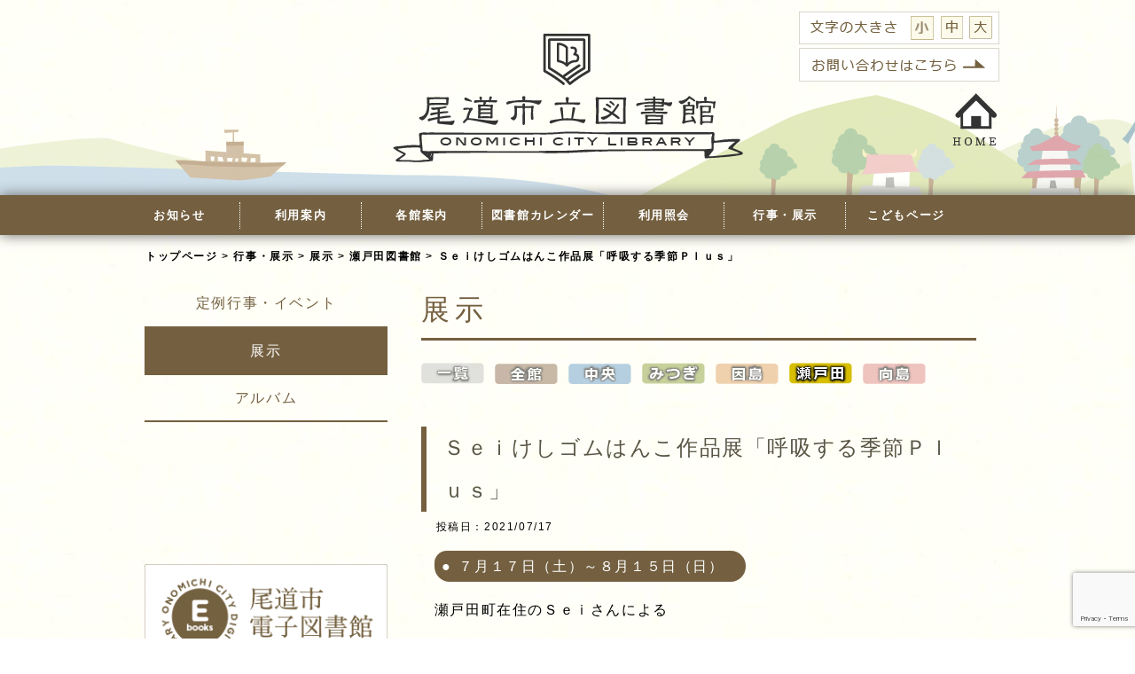

--- FILE ---
content_type: text/html; charset=UTF-8
request_url: https://www.onomichi-library.jp/?p=11213
body_size: 129052
content:


<!DOCTYPE html>
<html dir="ltr" lang="ja" prefix="og: https://ogp.me/ns#">
<head>


<meta charset="utf-8">

<meta name="viewport" content="width=device-width,initial-scale=1">


<!--CSSリセット-->
<link rel="stylesheet" href="https://www.onomichi-library.jp/libwp/wp-content/themes/onomichi-library/cssreset-min.css" type="text/css" media="screen, print" />
<!--CSS02読み込み-->
<link rel="stylesheet" href="https://www.onomichi-library.jp/libwp/wp-content/themes/onomichi-library/style02.css" type="text/css" media="screen, print" />
<!--ベースCSS読み込み-->
<link rel="stylesheet" href="https://www.onomichi-library.jp/libwp/wp-content/themes/onomichi-library/style.css" type="text/css" media="screen, print" />
<link rel="alternate" type="application/atom+xml" title="尾道市立図書館【中央図書館・みつぎ子ども図書館・因島図書館・瀬戸田図書館・向島子ども図書館】 Atom Feed" href="https://www.onomichi-library.jp/?feed=atom" />
<link rel="alternate" type="application/rss+xml" title="尾道市立図書館【中央図書館・みつぎ子ども図書館・因島図書館・瀬戸田図書館・向島子ども図書館】 RSS Feed" href="https://www.onomichi-library.jp/?feed=rss2" />
<link href="https://use.fontawesome.com/releases/v5.0.6/css/all.css" rel="stylesheet">
<link rel="canonical" href="http://www.onomichi-library.jp/">

<!--[if lt IE 9]>
<script src="http://html5shiv.googlecode.com/svn/trunk/html5.js"></script>
<![endif]-->

<!--ワードプレス用jQuery読み込み-->
	<style>img:is([sizes="auto" i], [sizes^="auto," i]) { contain-intrinsic-size: 3000px 1500px }</style>
	
		<!-- All in One SEO 4.8.1.1 - aioseo.com -->
		<title>Ｓｅｉけしゴムはんこ作品展「呼吸する季節Ｐｌｕｓ」 - 尾道市立図書館【中央図書館・みつぎ子ども図書館・因島図書館・瀬戸田図書館・向島子ども図書館】</title>
	<meta name="description" content="７月１７日（土）～８月１５日（日） 瀬戸田町在住のＳｅｉさんによる 季節の恋物語をつづるけしゴムはんこ作品展で" />
	<meta name="robots" content="max-image-preview:large" />
	<meta name="author" content="onotoshoseto"/>
	<link rel="canonical" href="https://www.onomichi-library.jp/?p=11213" />
	<meta name="generator" content="All in One SEO (AIOSEO) 4.8.1.1" />
		<meta property="og:locale" content="ja_JP" />
		<meta property="og:site_name" content="尾道市立図書館【中央図書館・みつぎ子ども図書館・因島図書館・瀬戸田図書館・向島子ども図書館】 - 尾道市立図書館ホームページリニューアル。尾道市立図書館ホームページでは、お知らせやイベント、図書館の様々な情報を見ることができます。 また、所蔵資料の確認や予約、パスワード・メールアドレスの登録・変更なども可能です。" />
		<meta property="og:type" content="article" />
		<meta property="og:title" content="Ｓｅｉけしゴムはんこ作品展「呼吸する季節Ｐｌｕｓ」 - 尾道市立図書館【中央図書館・みつぎ子ども図書館・因島図書館・瀬戸田図書館・向島子ども図書館】" />
		<meta property="og:description" content="７月１７日（土）～８月１５日（日） 瀬戸田町在住のＳｅｉさんによる 季節の恋物語をつづるけしゴムはんこ作品展で" />
		<meta property="og:url" content="https://www.onomichi-library.jp/?p=11213" />
		<meta property="article:published_time" content="2021-07-17T01:05:35+00:00" />
		<meta property="article:modified_time" content="2021-07-15T07:55:26+00:00" />
		<meta name="twitter:card" content="summary" />
		<meta name="twitter:title" content="Ｓｅｉけしゴムはんこ作品展「呼吸する季節Ｐｌｕｓ」 - 尾道市立図書館【中央図書館・みつぎ子ども図書館・因島図書館・瀬戸田図書館・向島子ども図書館】" />
		<meta name="twitter:description" content="７月１７日（土）～８月１５日（日） 瀬戸田町在住のＳｅｉさんによる 季節の恋物語をつづるけしゴムはんこ作品展で" />
		<script type="application/ld+json" class="aioseo-schema">
			{"@context":"https:\/\/schema.org","@graph":[{"@type":"BlogPosting","@id":"https:\/\/www.onomichi-library.jp\/?p=11213#blogposting","name":"\uff33\uff45\uff49\u3051\u3057\u30b4\u30e0\u306f\u3093\u3053\u4f5c\u54c1\u5c55\u300c\u547c\u5438\u3059\u308b\u5b63\u7bc0\uff30\uff4c\uff55\uff53\u300d - \u5c3e\u9053\u5e02\u7acb\u56f3\u66f8\u9928\u3010\u4e2d\u592e\u56f3\u66f8\u9928\u30fb\u307f\u3064\u304e\u5b50\u3069\u3082\u56f3\u66f8\u9928\u30fb\u56e0\u5cf6\u56f3\u66f8\u9928\u30fb\u702c\u6238\u7530\u56f3\u66f8\u9928\u30fb\u5411\u5cf6\u5b50\u3069\u3082\u56f3\u66f8\u9928\u3011","headline":"\uff33\uff45\uff49\u3051\u3057\u30b4\u30e0\u306f\u3093\u3053\u4f5c\u54c1\u5c55\u300c\u547c\u5438\u3059\u308b\u5b63\u7bc0\uff30\uff4c\uff55\uff53\u300d","author":{"@id":"https:\/\/www.onomichi-library.jp\/?author=7#author"},"publisher":{"@id":"https:\/\/www.onomichi-library.jp\/#organization"},"image":{"@type":"ImageObject","url":"https:\/\/www.onomichi-library.jp\/libwp\/wp-content\/uploads\/2021\/07\/IMG_0605-e1626335517362.jpg","width":650,"height":440},"datePublished":"2021-07-17T10:05:35+09:00","dateModified":"2021-07-15T16:55:26+09:00","inLanguage":"ja","mainEntityOfPage":{"@id":"https:\/\/www.onomichi-library.jp\/?p=11213#webpage"},"isPartOf":{"@id":"https:\/\/www.onomichi-library.jp\/?p=11213#webpage"},"articleSection":"\u702c\u6238\u7530\u56f3\u66f8\u9928"},{"@type":"BreadcrumbList","@id":"https:\/\/www.onomichi-library.jp\/?p=11213#breadcrumblist","itemListElement":[{"@type":"ListItem","@id":"https:\/\/www.onomichi-library.jp\/#listItem","position":1,"name":"\u5bb6","item":"https:\/\/www.onomichi-library.jp\/","nextItem":{"@type":"ListItem","@id":"https:\/\/www.onomichi-library.jp\/?p=11213#listItem","name":"\uff33\uff45\uff49\u3051\u3057\u30b4\u30e0\u306f\u3093\u3053\u4f5c\u54c1\u5c55\u300c\u547c\u5438\u3059\u308b\u5b63\u7bc0\uff30\uff4c\uff55\uff53\u300d"}},{"@type":"ListItem","@id":"https:\/\/www.onomichi-library.jp\/?p=11213#listItem","position":2,"name":"\uff33\uff45\uff49\u3051\u3057\u30b4\u30e0\u306f\u3093\u3053\u4f5c\u54c1\u5c55\u300c\u547c\u5438\u3059\u308b\u5b63\u7bc0\uff30\uff4c\uff55\uff53\u300d","previousItem":{"@type":"ListItem","@id":"https:\/\/www.onomichi-library.jp\/#listItem","name":"\u5bb6"}}]},{"@type":"Organization","@id":"https:\/\/www.onomichi-library.jp\/#organization","name":"\u5c3e\u9053\u5e02\u7acb\u56f3\u66f8\u9928\u3010\u4e2d\u592e\u56f3\u66f8\u9928\u30fb\u307f\u3064\u304e\u5b50\u3069\u3082\u56f3\u66f8\u9928\u30fb\u56e0\u5cf6\u56f3\u66f8\u9928\u30fb\u702c\u6238\u7530\u56f3\u66f8\u9928\u30fb\u5411\u5cf6\u5b50\u3069\u3082\u56f3\u66f8\u9928\u3011","description":"\u5c3e\u9053\u5e02\u7acb\u56f3\u66f8\u9928\u30db\u30fc\u30e0\u30da\u30fc\u30b8\u30ea\u30cb\u30e5\u30fc\u30a2\u30eb\u3002\u5c3e\u9053\u5e02\u7acb\u56f3\u66f8\u9928\u30db\u30fc\u30e0\u30da\u30fc\u30b8\u3067\u306f\u3001\u304a\u77e5\u3089\u305b\u3084\u30a4\u30d9\u30f3\u30c8\u3001\u56f3\u66f8\u9928\u306e\u69d8\u3005\u306a\u60c5\u5831\u3092\u898b\u308b\u3053\u3068\u304c\u3067\u304d\u307e\u3059\u3002 \u307e\u305f\u3001\u6240\u8535\u8cc7\u6599\u306e\u78ba\u8a8d\u3084\u4e88\u7d04\u3001\u30d1\u30b9\u30ef\u30fc\u30c9\u30fb\u30e1\u30fc\u30eb\u30a2\u30c9\u30ec\u30b9\u306e\u767b\u9332\u30fb\u5909\u66f4\u306a\u3069\u3082\u53ef\u80fd\u3067\u3059\u3002","url":"https:\/\/www.onomichi-library.jp\/"},{"@type":"Person","@id":"https:\/\/www.onomichi-library.jp\/?author=7#author","url":"https:\/\/www.onomichi-library.jp\/?author=7","name":"onotoshoseto","image":{"@type":"ImageObject","@id":"https:\/\/www.onomichi-library.jp\/?p=11213#authorImage","url":"https:\/\/secure.gravatar.com\/avatar\/bd01186b08fb71e689dd5156575f216f1f66a847400d7dfe052556997e95a819?s=96&d=mm&r=g","width":96,"height":96,"caption":"onotoshoseto"}},{"@type":"WebPage","@id":"https:\/\/www.onomichi-library.jp\/?p=11213#webpage","url":"https:\/\/www.onomichi-library.jp\/?p=11213","name":"\uff33\uff45\uff49\u3051\u3057\u30b4\u30e0\u306f\u3093\u3053\u4f5c\u54c1\u5c55\u300c\u547c\u5438\u3059\u308b\u5b63\u7bc0\uff30\uff4c\uff55\uff53\u300d - \u5c3e\u9053\u5e02\u7acb\u56f3\u66f8\u9928\u3010\u4e2d\u592e\u56f3\u66f8\u9928\u30fb\u307f\u3064\u304e\u5b50\u3069\u3082\u56f3\u66f8\u9928\u30fb\u56e0\u5cf6\u56f3\u66f8\u9928\u30fb\u702c\u6238\u7530\u56f3\u66f8\u9928\u30fb\u5411\u5cf6\u5b50\u3069\u3082\u56f3\u66f8\u9928\u3011","description":"\uff17\u6708\uff11\uff17\u65e5\uff08\u571f\uff09\uff5e\uff18\u6708\uff11\uff15\u65e5\uff08\u65e5\uff09 \u702c\u6238\u7530\u753a\u5728\u4f4f\u306e\uff33\uff45\uff49\u3055\u3093\u306b\u3088\u308b \u5b63\u7bc0\u306e\u604b\u7269\u8a9e\u3092\u3064\u3065\u308b\u3051\u3057\u30b4\u30e0\u306f\u3093\u3053\u4f5c\u54c1\u5c55\u3067","inLanguage":"ja","isPartOf":{"@id":"https:\/\/www.onomichi-library.jp\/#website"},"breadcrumb":{"@id":"https:\/\/www.onomichi-library.jp\/?p=11213#breadcrumblist"},"author":{"@id":"https:\/\/www.onomichi-library.jp\/?author=7#author"},"creator":{"@id":"https:\/\/www.onomichi-library.jp\/?author=7#author"},"image":{"@type":"ImageObject","url":"https:\/\/www.onomichi-library.jp\/libwp\/wp-content\/uploads\/2021\/07\/IMG_0605-e1626335517362.jpg","@id":"https:\/\/www.onomichi-library.jp\/?p=11213\/#mainImage","width":650,"height":440},"primaryImageOfPage":{"@id":"https:\/\/www.onomichi-library.jp\/?p=11213#mainImage"},"datePublished":"2021-07-17T10:05:35+09:00","dateModified":"2021-07-15T16:55:26+09:00"},{"@type":"WebSite","@id":"https:\/\/www.onomichi-library.jp\/#website","url":"https:\/\/www.onomichi-library.jp\/","name":"\u5c3e\u9053\u5e02\u7acb\u56f3\u66f8\u9928\u3010\u4e2d\u592e\u56f3\u66f8\u9928\u30fb\u307f\u3064\u304e\u5b50\u3069\u3082\u56f3\u66f8\u9928\u30fb\u56e0\u5cf6\u56f3\u66f8\u9928\u30fb\u702c\u6238\u7530\u56f3\u66f8\u9928\u30fb\u5411\u5cf6\u5b50\u3069\u3082\u56f3\u66f8\u9928\u3011","description":"\u5c3e\u9053\u5e02\u7acb\u56f3\u66f8\u9928\u30db\u30fc\u30e0\u30da\u30fc\u30b8\u30ea\u30cb\u30e5\u30fc\u30a2\u30eb\u3002\u5c3e\u9053\u5e02\u7acb\u56f3\u66f8\u9928\u30db\u30fc\u30e0\u30da\u30fc\u30b8\u3067\u306f\u3001\u304a\u77e5\u3089\u305b\u3084\u30a4\u30d9\u30f3\u30c8\u3001\u56f3\u66f8\u9928\u306e\u69d8\u3005\u306a\u60c5\u5831\u3092\u898b\u308b\u3053\u3068\u304c\u3067\u304d\u307e\u3059\u3002 \u307e\u305f\u3001\u6240\u8535\u8cc7\u6599\u306e\u78ba\u8a8d\u3084\u4e88\u7d04\u3001\u30d1\u30b9\u30ef\u30fc\u30c9\u30fb\u30e1\u30fc\u30eb\u30a2\u30c9\u30ec\u30b9\u306e\u767b\u9332\u30fb\u5909\u66f4\u306a\u3069\u3082\u53ef\u80fd\u3067\u3059\u3002","inLanguage":"ja","publisher":{"@id":"https:\/\/www.onomichi-library.jp\/#organization"}}]}
		</script>
		<!-- All in One SEO -->

<link rel='dns-prefetch' href='//yubinbango.github.io' />
<link rel='dns-prefetch' href='//ajax.googleapis.com' />
<script type="text/javascript">
/* <![CDATA[ */
window._wpemojiSettings = {"baseUrl":"https:\/\/s.w.org\/images\/core\/emoji\/16.0.1\/72x72\/","ext":".png","svgUrl":"https:\/\/s.w.org\/images\/core\/emoji\/16.0.1\/svg\/","svgExt":".svg","source":{"concatemoji":"https:\/\/www.onomichi-library.jp\/libwp\/wp-includes\/js\/wp-emoji-release.min.js?ver=6.8.3"}};
/*! This file is auto-generated */
!function(s,n){var o,i,e;function c(e){try{var t={supportTests:e,timestamp:(new Date).valueOf()};sessionStorage.setItem(o,JSON.stringify(t))}catch(e){}}function p(e,t,n){e.clearRect(0,0,e.canvas.width,e.canvas.height),e.fillText(t,0,0);var t=new Uint32Array(e.getImageData(0,0,e.canvas.width,e.canvas.height).data),a=(e.clearRect(0,0,e.canvas.width,e.canvas.height),e.fillText(n,0,0),new Uint32Array(e.getImageData(0,0,e.canvas.width,e.canvas.height).data));return t.every(function(e,t){return e===a[t]})}function u(e,t){e.clearRect(0,0,e.canvas.width,e.canvas.height),e.fillText(t,0,0);for(var n=e.getImageData(16,16,1,1),a=0;a<n.data.length;a++)if(0!==n.data[a])return!1;return!0}function f(e,t,n,a){switch(t){case"flag":return n(e,"\ud83c\udff3\ufe0f\u200d\u26a7\ufe0f","\ud83c\udff3\ufe0f\u200b\u26a7\ufe0f")?!1:!n(e,"\ud83c\udde8\ud83c\uddf6","\ud83c\udde8\u200b\ud83c\uddf6")&&!n(e,"\ud83c\udff4\udb40\udc67\udb40\udc62\udb40\udc65\udb40\udc6e\udb40\udc67\udb40\udc7f","\ud83c\udff4\u200b\udb40\udc67\u200b\udb40\udc62\u200b\udb40\udc65\u200b\udb40\udc6e\u200b\udb40\udc67\u200b\udb40\udc7f");case"emoji":return!a(e,"\ud83e\udedf")}return!1}function g(e,t,n,a){var r="undefined"!=typeof WorkerGlobalScope&&self instanceof WorkerGlobalScope?new OffscreenCanvas(300,150):s.createElement("canvas"),o=r.getContext("2d",{willReadFrequently:!0}),i=(o.textBaseline="top",o.font="600 32px Arial",{});return e.forEach(function(e){i[e]=t(o,e,n,a)}),i}function t(e){var t=s.createElement("script");t.src=e,t.defer=!0,s.head.appendChild(t)}"undefined"!=typeof Promise&&(o="wpEmojiSettingsSupports",i=["flag","emoji"],n.supports={everything:!0,everythingExceptFlag:!0},e=new Promise(function(e){s.addEventListener("DOMContentLoaded",e,{once:!0})}),new Promise(function(t){var n=function(){try{var e=JSON.parse(sessionStorage.getItem(o));if("object"==typeof e&&"number"==typeof e.timestamp&&(new Date).valueOf()<e.timestamp+604800&&"object"==typeof e.supportTests)return e.supportTests}catch(e){}return null}();if(!n){if("undefined"!=typeof Worker&&"undefined"!=typeof OffscreenCanvas&&"undefined"!=typeof URL&&URL.createObjectURL&&"undefined"!=typeof Blob)try{var e="postMessage("+g.toString()+"("+[JSON.stringify(i),f.toString(),p.toString(),u.toString()].join(",")+"));",a=new Blob([e],{type:"text/javascript"}),r=new Worker(URL.createObjectURL(a),{name:"wpTestEmojiSupports"});return void(r.onmessage=function(e){c(n=e.data),r.terminate(),t(n)})}catch(e){}c(n=g(i,f,p,u))}t(n)}).then(function(e){for(var t in e)n.supports[t]=e[t],n.supports.everything=n.supports.everything&&n.supports[t],"flag"!==t&&(n.supports.everythingExceptFlag=n.supports.everythingExceptFlag&&n.supports[t]);n.supports.everythingExceptFlag=n.supports.everythingExceptFlag&&!n.supports.flag,n.DOMReady=!1,n.readyCallback=function(){n.DOMReady=!0}}).then(function(){return e}).then(function(){var e;n.supports.everything||(n.readyCallback(),(e=n.source||{}).concatemoji?t(e.concatemoji):e.wpemoji&&e.twemoji&&(t(e.twemoji),t(e.wpemoji)))}))}((window,document),window._wpemojiSettings);
/* ]]> */
</script>
<style id='wp-emoji-styles-inline-css' type='text/css'>

	img.wp-smiley, img.emoji {
		display: inline !important;
		border: none !important;
		box-shadow: none !important;
		height: 1em !important;
		width: 1em !important;
		margin: 0 0.07em !important;
		vertical-align: -0.1em !important;
		background: none !important;
		padding: 0 !important;
	}
</style>
<link rel='stylesheet' id='wp-block-library-css' href='https://www.onomichi-library.jp/libwp/wp-includes/css/dist/block-library/style.min.css?ver=6.8.3' type='text/css' media='all' />
<style id='classic-theme-styles-inline-css' type='text/css'>
/*! This file is auto-generated */
.wp-block-button__link{color:#fff;background-color:#32373c;border-radius:9999px;box-shadow:none;text-decoration:none;padding:calc(.667em + 2px) calc(1.333em + 2px);font-size:1.125em}.wp-block-file__button{background:#32373c;color:#fff;text-decoration:none}
</style>
<style id='pdfemb-pdf-embedder-viewer-style-inline-css' type='text/css'>
.wp-block-pdfemb-pdf-embedder-viewer{max-width:none}

</style>
<style id='global-styles-inline-css' type='text/css'>
:root{--wp--preset--aspect-ratio--square: 1;--wp--preset--aspect-ratio--4-3: 4/3;--wp--preset--aspect-ratio--3-4: 3/4;--wp--preset--aspect-ratio--3-2: 3/2;--wp--preset--aspect-ratio--2-3: 2/3;--wp--preset--aspect-ratio--16-9: 16/9;--wp--preset--aspect-ratio--9-16: 9/16;--wp--preset--color--black: #000000;--wp--preset--color--cyan-bluish-gray: #abb8c3;--wp--preset--color--white: #ffffff;--wp--preset--color--pale-pink: #f78da7;--wp--preset--color--vivid-red: #cf2e2e;--wp--preset--color--luminous-vivid-orange: #ff6900;--wp--preset--color--luminous-vivid-amber: #fcb900;--wp--preset--color--light-green-cyan: #7bdcb5;--wp--preset--color--vivid-green-cyan: #00d084;--wp--preset--color--pale-cyan-blue: #8ed1fc;--wp--preset--color--vivid-cyan-blue: #0693e3;--wp--preset--color--vivid-purple: #9b51e0;--wp--preset--gradient--vivid-cyan-blue-to-vivid-purple: linear-gradient(135deg,rgba(6,147,227,1) 0%,rgb(155,81,224) 100%);--wp--preset--gradient--light-green-cyan-to-vivid-green-cyan: linear-gradient(135deg,rgb(122,220,180) 0%,rgb(0,208,130) 100%);--wp--preset--gradient--luminous-vivid-amber-to-luminous-vivid-orange: linear-gradient(135deg,rgba(252,185,0,1) 0%,rgba(255,105,0,1) 100%);--wp--preset--gradient--luminous-vivid-orange-to-vivid-red: linear-gradient(135deg,rgba(255,105,0,1) 0%,rgb(207,46,46) 100%);--wp--preset--gradient--very-light-gray-to-cyan-bluish-gray: linear-gradient(135deg,rgb(238,238,238) 0%,rgb(169,184,195) 100%);--wp--preset--gradient--cool-to-warm-spectrum: linear-gradient(135deg,rgb(74,234,220) 0%,rgb(151,120,209) 20%,rgb(207,42,186) 40%,rgb(238,44,130) 60%,rgb(251,105,98) 80%,rgb(254,248,76) 100%);--wp--preset--gradient--blush-light-purple: linear-gradient(135deg,rgb(255,206,236) 0%,rgb(152,150,240) 100%);--wp--preset--gradient--blush-bordeaux: linear-gradient(135deg,rgb(254,205,165) 0%,rgb(254,45,45) 50%,rgb(107,0,62) 100%);--wp--preset--gradient--luminous-dusk: linear-gradient(135deg,rgb(255,203,112) 0%,rgb(199,81,192) 50%,rgb(65,88,208) 100%);--wp--preset--gradient--pale-ocean: linear-gradient(135deg,rgb(255,245,203) 0%,rgb(182,227,212) 50%,rgb(51,167,181) 100%);--wp--preset--gradient--electric-grass: linear-gradient(135deg,rgb(202,248,128) 0%,rgb(113,206,126) 100%);--wp--preset--gradient--midnight: linear-gradient(135deg,rgb(2,3,129) 0%,rgb(40,116,252) 100%);--wp--preset--font-size--small: 13px;--wp--preset--font-size--medium: 20px;--wp--preset--font-size--large: 36px;--wp--preset--font-size--x-large: 42px;--wp--preset--spacing--20: 0.44rem;--wp--preset--spacing--30: 0.67rem;--wp--preset--spacing--40: 1rem;--wp--preset--spacing--50: 1.5rem;--wp--preset--spacing--60: 2.25rem;--wp--preset--spacing--70: 3.38rem;--wp--preset--spacing--80: 5.06rem;--wp--preset--shadow--natural: 6px 6px 9px rgba(0, 0, 0, 0.2);--wp--preset--shadow--deep: 12px 12px 50px rgba(0, 0, 0, 0.4);--wp--preset--shadow--sharp: 6px 6px 0px rgba(0, 0, 0, 0.2);--wp--preset--shadow--outlined: 6px 6px 0px -3px rgba(255, 255, 255, 1), 6px 6px rgba(0, 0, 0, 1);--wp--preset--shadow--crisp: 6px 6px 0px rgba(0, 0, 0, 1);}:where(.is-layout-flex){gap: 0.5em;}:where(.is-layout-grid){gap: 0.5em;}body .is-layout-flex{display: flex;}.is-layout-flex{flex-wrap: wrap;align-items: center;}.is-layout-flex > :is(*, div){margin: 0;}body .is-layout-grid{display: grid;}.is-layout-grid > :is(*, div){margin: 0;}:where(.wp-block-columns.is-layout-flex){gap: 2em;}:where(.wp-block-columns.is-layout-grid){gap: 2em;}:where(.wp-block-post-template.is-layout-flex){gap: 1.25em;}:where(.wp-block-post-template.is-layout-grid){gap: 1.25em;}.has-black-color{color: var(--wp--preset--color--black) !important;}.has-cyan-bluish-gray-color{color: var(--wp--preset--color--cyan-bluish-gray) !important;}.has-white-color{color: var(--wp--preset--color--white) !important;}.has-pale-pink-color{color: var(--wp--preset--color--pale-pink) !important;}.has-vivid-red-color{color: var(--wp--preset--color--vivid-red) !important;}.has-luminous-vivid-orange-color{color: var(--wp--preset--color--luminous-vivid-orange) !important;}.has-luminous-vivid-amber-color{color: var(--wp--preset--color--luminous-vivid-amber) !important;}.has-light-green-cyan-color{color: var(--wp--preset--color--light-green-cyan) !important;}.has-vivid-green-cyan-color{color: var(--wp--preset--color--vivid-green-cyan) !important;}.has-pale-cyan-blue-color{color: var(--wp--preset--color--pale-cyan-blue) !important;}.has-vivid-cyan-blue-color{color: var(--wp--preset--color--vivid-cyan-blue) !important;}.has-vivid-purple-color{color: var(--wp--preset--color--vivid-purple) !important;}.has-black-background-color{background-color: var(--wp--preset--color--black) !important;}.has-cyan-bluish-gray-background-color{background-color: var(--wp--preset--color--cyan-bluish-gray) !important;}.has-white-background-color{background-color: var(--wp--preset--color--white) !important;}.has-pale-pink-background-color{background-color: var(--wp--preset--color--pale-pink) !important;}.has-vivid-red-background-color{background-color: var(--wp--preset--color--vivid-red) !important;}.has-luminous-vivid-orange-background-color{background-color: var(--wp--preset--color--luminous-vivid-orange) !important;}.has-luminous-vivid-amber-background-color{background-color: var(--wp--preset--color--luminous-vivid-amber) !important;}.has-light-green-cyan-background-color{background-color: var(--wp--preset--color--light-green-cyan) !important;}.has-vivid-green-cyan-background-color{background-color: var(--wp--preset--color--vivid-green-cyan) !important;}.has-pale-cyan-blue-background-color{background-color: var(--wp--preset--color--pale-cyan-blue) !important;}.has-vivid-cyan-blue-background-color{background-color: var(--wp--preset--color--vivid-cyan-blue) !important;}.has-vivid-purple-background-color{background-color: var(--wp--preset--color--vivid-purple) !important;}.has-black-border-color{border-color: var(--wp--preset--color--black) !important;}.has-cyan-bluish-gray-border-color{border-color: var(--wp--preset--color--cyan-bluish-gray) !important;}.has-white-border-color{border-color: var(--wp--preset--color--white) !important;}.has-pale-pink-border-color{border-color: var(--wp--preset--color--pale-pink) !important;}.has-vivid-red-border-color{border-color: var(--wp--preset--color--vivid-red) !important;}.has-luminous-vivid-orange-border-color{border-color: var(--wp--preset--color--luminous-vivid-orange) !important;}.has-luminous-vivid-amber-border-color{border-color: var(--wp--preset--color--luminous-vivid-amber) !important;}.has-light-green-cyan-border-color{border-color: var(--wp--preset--color--light-green-cyan) !important;}.has-vivid-green-cyan-border-color{border-color: var(--wp--preset--color--vivid-green-cyan) !important;}.has-pale-cyan-blue-border-color{border-color: var(--wp--preset--color--pale-cyan-blue) !important;}.has-vivid-cyan-blue-border-color{border-color: var(--wp--preset--color--vivid-cyan-blue) !important;}.has-vivid-purple-border-color{border-color: var(--wp--preset--color--vivid-purple) !important;}.has-vivid-cyan-blue-to-vivid-purple-gradient-background{background: var(--wp--preset--gradient--vivid-cyan-blue-to-vivid-purple) !important;}.has-light-green-cyan-to-vivid-green-cyan-gradient-background{background: var(--wp--preset--gradient--light-green-cyan-to-vivid-green-cyan) !important;}.has-luminous-vivid-amber-to-luminous-vivid-orange-gradient-background{background: var(--wp--preset--gradient--luminous-vivid-amber-to-luminous-vivid-orange) !important;}.has-luminous-vivid-orange-to-vivid-red-gradient-background{background: var(--wp--preset--gradient--luminous-vivid-orange-to-vivid-red) !important;}.has-very-light-gray-to-cyan-bluish-gray-gradient-background{background: var(--wp--preset--gradient--very-light-gray-to-cyan-bluish-gray) !important;}.has-cool-to-warm-spectrum-gradient-background{background: var(--wp--preset--gradient--cool-to-warm-spectrum) !important;}.has-blush-light-purple-gradient-background{background: var(--wp--preset--gradient--blush-light-purple) !important;}.has-blush-bordeaux-gradient-background{background: var(--wp--preset--gradient--blush-bordeaux) !important;}.has-luminous-dusk-gradient-background{background: var(--wp--preset--gradient--luminous-dusk) !important;}.has-pale-ocean-gradient-background{background: var(--wp--preset--gradient--pale-ocean) !important;}.has-electric-grass-gradient-background{background: var(--wp--preset--gradient--electric-grass) !important;}.has-midnight-gradient-background{background: var(--wp--preset--gradient--midnight) !important;}.has-small-font-size{font-size: var(--wp--preset--font-size--small) !important;}.has-medium-font-size{font-size: var(--wp--preset--font-size--medium) !important;}.has-large-font-size{font-size: var(--wp--preset--font-size--large) !important;}.has-x-large-font-size{font-size: var(--wp--preset--font-size--x-large) !important;}
:where(.wp-block-post-template.is-layout-flex){gap: 1.25em;}:where(.wp-block-post-template.is-layout-grid){gap: 1.25em;}
:where(.wp-block-columns.is-layout-flex){gap: 2em;}:where(.wp-block-columns.is-layout-grid){gap: 2em;}
:root :where(.wp-block-pullquote){font-size: 1.5em;line-height: 1.6;}
</style>
<link rel='stylesheet' id='contact-form-7-css' href='https://www.onomichi-library.jp/libwp/wp-content/plugins/contact-form-7/includes/css/styles.css?ver=6.0.6' type='text/css' media='all' />
<style id='akismet-widget-style-inline-css' type='text/css'>

			.a-stats {
				--akismet-color-mid-green: #357b49;
				--akismet-color-white: #fff;
				--akismet-color-light-grey: #f6f7f7;

				max-width: 350px;
				width: auto;
			}

			.a-stats * {
				all: unset;
				box-sizing: border-box;
			}

			.a-stats strong {
				font-weight: 600;
			}

			.a-stats a.a-stats__link,
			.a-stats a.a-stats__link:visited,
			.a-stats a.a-stats__link:active {
				background: var(--akismet-color-mid-green);
				border: none;
				box-shadow: none;
				border-radius: 8px;
				color: var(--akismet-color-white);
				cursor: pointer;
				display: block;
				font-family: -apple-system, BlinkMacSystemFont, 'Segoe UI', 'Roboto', 'Oxygen-Sans', 'Ubuntu', 'Cantarell', 'Helvetica Neue', sans-serif;
				font-weight: 500;
				padding: 12px;
				text-align: center;
				text-decoration: none;
				transition: all 0.2s ease;
			}

			/* Extra specificity to deal with TwentyTwentyOne focus style */
			.widget .a-stats a.a-stats__link:focus {
				background: var(--akismet-color-mid-green);
				color: var(--akismet-color-white);
				text-decoration: none;
			}

			.a-stats a.a-stats__link:hover {
				filter: brightness(110%);
				box-shadow: 0 4px 12px rgba(0, 0, 0, 0.06), 0 0 2px rgba(0, 0, 0, 0.16);
			}

			.a-stats .count {
				color: var(--akismet-color-white);
				display: block;
				font-size: 1.5em;
				line-height: 1.4;
				padding: 0 13px;
				white-space: nowrap;
			}
		
</style>
<link rel='stylesheet' id='fancybox-css' href='https://www.onomichi-library.jp/libwp/wp-content/plugins/easy-fancybox/fancybox/1.5.4/jquery.fancybox.min.css?ver=6.8.3' type='text/css' media='screen' />
<link rel='stylesheet' id='wp-pagenavi-css' href='https://www.onomichi-library.jp/libwp/wp-content/plugins/wp-pagenavi/pagenavi-css.css?ver=2.70' type='text/css' media='all' />
<!--n2css--><!--n2js--><script type="text/javascript" src="https://ajax.googleapis.com/ajax/libs/jquery/1.7.1/jquery.min.js?ver=1.7.1" id="jquery-js"></script>
<link rel="https://api.w.org/" href="https://www.onomichi-library.jp/index.php?rest_route=/" /><link rel="alternate" title="JSON" type="application/json" href="https://www.onomichi-library.jp/index.php?rest_route=/wp/v2/posts/11213" /><link rel='shortlink' href='https://www.onomichi-library.jp/?p=11213' />
<link rel="alternate" title="oEmbed (JSON)" type="application/json+oembed" href="https://www.onomichi-library.jp/index.php?rest_route=%2Foembed%2F1.0%2Fembed&#038;url=https%3A%2F%2Fwww.onomichi-library.jp%2F%3Fp%3D11213" />
<link rel="alternate" title="oEmbed (XML)" type="text/xml+oembed" href="https://www.onomichi-library.jp/index.php?rest_route=%2Foembed%2F1.0%2Fembed&#038;url=https%3A%2F%2Fwww.onomichi-library.jp%2F%3Fp%3D11213&#038;format=xml" />
<link rel="apple-touch-icon" sizes="180x180" href="/libwp/wp-content/uploads/fbrfg/apple-touch-icon.png">
<link rel="icon" type="image/png" sizes="32x32" href="/libwp/wp-content/uploads/fbrfg/favicon-32x32.png">
<link rel="icon" type="image/png" sizes="16x16" href="/libwp/wp-content/uploads/fbrfg/favicon-16x16.png">
<link rel="manifest" href="/libwp/wp-content/uploads/fbrfg/site.webmanifest">
<link rel="mask-icon" href="/libwp/wp-content/uploads/fbrfg/safari-pinned-tab.svg" color="#5bbad5">
<link rel="shortcut icon" href="/libwp/wp-content/uploads/fbrfg/favicon.ico">
<meta name="msapplication-TileColor" content="#da532c">
<meta name="msapplication-config" content="/libwp/wp-content/uploads/fbrfg/browserconfig.xml">
<meta name="theme-color" content="#ffffff"><style>button#responsive-menu-button,
#responsive-menu-container {
    display: none;
    -webkit-text-size-adjust: 100%;
}

@media screen and (max-width:800px) {

    #responsive-menu-container {
        display: block;
    }

    #responsive-menu-container {
        position: fixed;
        top: 0;
        bottom: 0;
        z-index: 99998;
        padding-bottom: 5px;
        margin-bottom: -5px;
        outline: 1px solid transparent;
        overflow-y: auto;
        overflow-x: hidden;
    }

    #responsive-menu-container .responsive-menu-search-box {
        width: 100%;
        padding: 0 2%;
        border-radius: 2px;
        height: 50px;
        -webkit-appearance: none;
    }

    #responsive-menu-container.push-left,
    #responsive-menu-container.slide-left {
        transform: translateX(-100%);
        -ms-transform: translateX(-100%);
        -webkit-transform: translateX(-100%);
        -moz-transform: translateX(-100%);
    }

    .responsive-menu-open #responsive-menu-container.push-left,
    .responsive-menu-open #responsive-menu-container.slide-left {
        transform: translateX(0);
        -ms-transform: translateX(0);
        -webkit-transform: translateX(0);
        -moz-transform: translateX(0);
    }

    #responsive-menu-container.push-top,
    #responsive-menu-container.slide-top {
        transform: translateY(-100%);
        -ms-transform: translateY(-100%);
        -webkit-transform: translateY(-100%);
        -moz-transform: translateY(-100%);
    }

    .responsive-menu-open #responsive-menu-container.push-top,
    .responsive-menu-open #responsive-menu-container.slide-top {
        transform: translateY(0);
        -ms-transform: translateY(0);
        -webkit-transform: translateY(0);
        -moz-transform: translateY(0);
    }

    #responsive-menu-container.push-right,
    #responsive-menu-container.slide-right {
        transform: translateX(100%);
        -ms-transform: translateX(100%);
        -webkit-transform: translateX(100%);
        -moz-transform: translateX(100%);
    }

    .responsive-menu-open #responsive-menu-container.push-right,
    .responsive-menu-open #responsive-menu-container.slide-right {
        transform: translateX(0);
        -ms-transform: translateX(0);
        -webkit-transform: translateX(0);
        -moz-transform: translateX(0);
    }

    #responsive-menu-container.push-bottom,
    #responsive-menu-container.slide-bottom {
        transform: translateY(100%);
        -ms-transform: translateY(100%);
        -webkit-transform: translateY(100%);
        -moz-transform: translateY(100%);
    }

    .responsive-menu-open #responsive-menu-container.push-bottom,
    .responsive-menu-open #responsive-menu-container.slide-bottom {
        transform: translateY(0);
        -ms-transform: translateY(0);
        -webkit-transform: translateY(0);
        -moz-transform: translateY(0);
    }

    #responsive-menu-container,
    #responsive-menu-container:before,
    #responsive-menu-container:after,
    #responsive-menu-container *,
    #responsive-menu-container *:before,
    #responsive-menu-container *:after {
         box-sizing: border-box;
         margin: 0;
         padding: 0;
    }

    #responsive-menu-container #responsive-menu-search-box,
    #responsive-menu-container #responsive-menu-additional-content,
    #responsive-menu-container #responsive-menu-title {
        padding: 25px 5%;
    }

    #responsive-menu-container #responsive-menu,
    #responsive-menu-container #responsive-menu ul {
        width: 100%;
    }
    #responsive-menu-container #responsive-menu ul.responsive-menu-submenu {
        display: none;
    }

    #responsive-menu-container #responsive-menu ul.responsive-menu-submenu.responsive-menu-submenu-open {
         display: block;
    }

    #responsive-menu-container #responsive-menu ul.responsive-menu-submenu-depth-1 a.responsive-menu-item-link {
        padding-left:10%;
    }

    #responsive-menu-container #responsive-menu ul.responsive-menu-submenu-depth-2 a.responsive-menu-item-link {
        padding-left:15%;
    }

    #responsive-menu-container #responsive-menu ul.responsive-menu-submenu-depth-3 a.responsive-menu-item-link {
        padding-left:20%;
    }

    #responsive-menu-container #responsive-menu ul.responsive-menu-submenu-depth-4 a.responsive-menu-item-link {
        padding-left:25%;
    }

    #responsive-menu-container #responsive-menu ul.responsive-menu-submenu-depth-5 a.responsive-menu-item-link {
        padding-left:30%;
    }

    #responsive-menu-container li.responsive-menu-item {
        width: 100%;
        list-style: none;
    }

    #responsive-menu-container li.responsive-menu-item a {
        width: 100%;
        display: block;
        text-decoration: none;
        padding: 05%;
        position: relative;
    }

    #responsive-menu-container li.responsive-menu-item a .fa {
        margin-right: 15px;
    }

    #responsive-menu-container li.responsive-menu-item a .responsive-menu-subarrow {
        position: absolute;
        top: 0;
        bottom: 0;
        text-align: center;
        overflow: hidden;
    }

    #responsive-menu-container li.responsive-menu-item a .responsive-menu-subarrow  .fa {
        margin-right: 0;
    }

    button#responsive-menu-button .responsive-menu-button-icon-inactive {
        display: none;
    }

    button#responsive-menu-button {
        z-index: 99999;
        display: none;
        overflow: hidden;
        outline: none;
    }

    button#responsive-menu-button img {
        max-width: 100%;
    }

    .responsive-menu-label {
        display: inline-block;
        font-weight: 600;
        margin: 0 5px;
        vertical-align: middle;
    }

    .responsive-menu-label .responsive-menu-button-text-open {
        display: none;
    }

    .responsive-menu-accessible {
        display: inline-block;
    }

    .responsive-menu-accessible .responsive-menu-box {
        display: inline-block;
        vertical-align: middle;
    }

    .responsive-menu-label.responsive-menu-label-top,
    .responsive-menu-label.responsive-menu-label-bottom
    {
        display: block;
        margin: 0 auto;
    }

    button#responsive-menu-button {
        padding: 0 0;
        display: inline-block;
        cursor: pointer;
        transition-property: opacity, filter;
        transition-duration: 0.15s;
        transition-timing-function: linear;
        font: inherit;
        color: inherit;
        text-transform: none;
        background-color: transparent;
        border: 0;
        margin: 0;
        overflow: visible;
    }

    .responsive-menu-box {
        width:25px;
        height:19px;
        display: inline-block;
        position: relative;
    }

    .responsive-menu-inner {
        display: block;
        top: 50%;
        margin-top:-1.5px;
    }

    .responsive-menu-inner,
    .responsive-menu-inner::before,
    .responsive-menu-inner::after {
         width:25px;
         height:3px;
         background-color:#ffffff;
         border-radius: 4px;
         position: absolute;
         transition-property: transform;
         transition-duration: 0.15s;
         transition-timing-function: ease;
    }

    .responsive-menu-open .responsive-menu-inner,
    .responsive-menu-open .responsive-menu-inner::before,
    .responsive-menu-open .responsive-menu-inner::after {
        background-color:#ffffff;
    }

    button#responsive-menu-button:hover .responsive-menu-inner,
    button#responsive-menu-button:hover .responsive-menu-inner::before,
    button#responsive-menu-button:hover .responsive-menu-inner::after,
    button#responsive-menu-button:hover .responsive-menu-open .responsive-menu-inner,
    button#responsive-menu-button:hover .responsive-menu-open .responsive-menu-inner::before,
    button#responsive-menu-button:hover .responsive-menu-open .responsive-menu-inner::after,
    button#responsive-menu-button:focus .responsive-menu-inner,
    button#responsive-menu-button:focus .responsive-menu-inner::before,
    button#responsive-menu-button:focus .responsive-menu-inner::after,
    button#responsive-menu-button:focus .responsive-menu-open .responsive-menu-inner,
    button#responsive-menu-button:focus .responsive-menu-open .responsive-menu-inner::before,
    button#responsive-menu-button:focus .responsive-menu-open .responsive-menu-inner::after {
        background-color:#ffffff;
    }

    .responsive-menu-inner::before,
    .responsive-menu-inner::after {
         content: "";
         display: block;
    }

    .responsive-menu-inner::before {
         top:-8px;
    }

    .responsive-menu-inner::after {
         bottom:-8px;
    }.responsive-menu-boring .responsive-menu-inner,
.responsive-menu-boring .responsive-menu-inner::before,
.responsive-menu-boring .responsive-menu-inner::after {
    transition-property: none;
}

.responsive-menu-boring.is-active .responsive-menu-inner {
    transform: rotate(45deg);
}

.responsive-menu-boring.is-active .responsive-menu-inner::before {
    top: 0;
    opacity: 0;
}

.responsive-menu-boring.is-active .responsive-menu-inner::after {
    bottom: 0;
    transform: rotate(-90deg);
}
    button#responsive-menu-button {
        width:55px;
        height:55px;
        position:fixed;
        top:15px;right:5%;            background:#000000    }        .responsive-menu-open button#responsive-menu-button {
            background:#000000
        }        .responsive-menu-open button#responsive-menu-button:hover,
        .responsive-menu-open button#responsive-menu-button:focus,
        button#responsive-menu-button:hover,
        button#responsive-menu-button:focus {
            background:#000000
        }
    button#responsive-menu-button .responsive-menu-box {
        color:#ffffff;
    }

    .responsive-menu-open button#responsive-menu-button .responsive-menu-box {
        color:#ffffff;
    }

    .responsive-menu-label {
        color:#ffffff;
        font-size:14px;
        line-height:13px;    }

    button#responsive-menu-button {
        display: inline-block;
        transition: transform0.5s, background-color0.5s;
    }
    #responsive-menu-container {
        width:75%;left: 0;
        transition: transform0.5s;
        text-align:left;            background:#212121;    }

    #responsive-menu-container #responsive-menu-wrapper {
        background:#212121;
    }

    #responsive-menu-container #responsive-menu-additional-content {
        color:#ffffff;
    }

    #responsive-menu-container .responsive-menu-search-box {
        background:#ffffff;
        border: 2px solid#dadada;
        color:#333333;
    }

    #responsive-menu-container .responsive-menu-search-box:-ms-input-placeholder {
        color:#c7c7cd;
    }

    #responsive-menu-container .responsive-menu-search-box::-webkit-input-placeholder {
        color:#c7c7cd;
    }

    #responsive-menu-container .responsive-menu-search-box:-moz-placeholder {
        color:#c7c7cd;
        opacity: 1;
    }

    #responsive-menu-container .responsive-menu-search-box::-moz-placeholder {
        color:#c7c7cd;
        opacity: 1;
    }

    #responsive-menu-container .responsive-menu-item-link,
    #responsive-menu-container #responsive-menu-title,
    #responsive-menu-container .responsive-menu-subarrow {
        transition: background-color0.5s, border-color0.5s, color0.5s;
    }

    #responsive-menu-container #responsive-menu-title {
        background-color:#212121;
        color:#ffffff;
        font-size:13px;
    }

    #responsive-menu-container #responsive-menu-title a {
        color:#ffffff;
        font-size:13px;
        text-decoration: none;
    }

    #responsive-menu-container #responsive-menu-title a:hover {
        color:#ffffff;
    }

    #responsive-menu-container #responsive-menu-title:hover {
        background-color:#212121;
        color:#ffffff;
    }

    #responsive-menu-container #responsive-menu-title:hover a {
        color:#ffffff;
    }

    #responsive-menu-container #responsive-menu-title #responsive-menu-title-image {
        display: inline-block;
        vertical-align: middle;
    }

    #responsive-menu-container #responsive-menu-title #responsive-menu-title-image img {    }

    #responsive-menu-container #responsive-menu > li.responsive-menu-item:first-child > a {
        border-top:1px solid#212121;
    }

    #responsive-menu-container #responsive-menu li.responsive-menu-item .responsive-menu-item-link {
        font-size:13px;
    }

    #responsive-menu-container #responsive-menu li.responsive-menu-item a {
        height:40px;
        line-height:40px;
        border-bottom:1px solid#212121;
        color:#ffffff;
        background-color:#212121;    }

    #responsive-menu-container #responsive-menu li.responsive-menu-item a:hover {
        color:#ffffff;
        background-color:#3f3f3f;
        border-color:#212121;
    }

    #responsive-menu-container #responsive-menu li.responsive-menu-item a:hover .responsive-menu-subarrow {
        color:#ffffff;
        border-color:#3f3f3f;
        background-color:#3f3f3f;
    }

    #responsive-menu-container #responsive-menu li.responsive-menu-item a:hover .responsive-menu-subarrow.responsive-menu-subarrow-active {
        color:#ffffff;
        border-color:#3f3f3f;
        background-color:#3f3f3f;
    }

    #responsive-menu-container #responsive-menu li.responsive-menu-item a .responsive-menu-subarrow {right: 0;
        height:40px;
        line-height:40px;
        width:40px;
        color:#ffffff;
        border-left:1px solid#212121;
        background-color:#212121;
    }

    #responsive-menu-container #responsive-menu li.responsive-menu-item a .responsive-menu-subarrow.responsive-menu-subarrow-active {
        color:#ffffff;
        border-color:#212121;
        background-color:#212121;
    }

    #responsive-menu-container #responsive-menu li.responsive-menu-item a .responsive-menu-subarrow.responsive-menu-subarrow-active:hover {
        color:#ffffff;
        border-color:#3f3f3f;
        background-color:#3f3f3f;
    }

    #responsive-menu-container #responsive-menu li.responsive-menu-item a .responsive-menu-subarrow:hover {
        color:#ffffff;
        border-color:#3f3f3f;
        background-color:#3f3f3f;
    }

    #responsive-menu-container #responsive-menu li.responsive-menu-current-item > .responsive-menu-item-link {
        background-color:#212121;
        color:#ffffff;
        border-color:#212121;
    }

    #responsive-menu-container #responsive-menu li.responsive-menu-current-item > .responsive-menu-item-link:hover {
        background-color:#3f3f3f;
        color:#ffffff;
        border-color:#3f3f3f;
    }        #responsive-menu-container #responsive-menu ul.responsive-menu-submenu > li.responsive-menu-item:first-child > a {
            border-top:1px solid#212121;
        }

        #responsive-menu-container #responsive-menu ul.responsive-menu-submenu li.responsive-menu-item .responsive-menu-item-link {            font-size:13px;
        }

        #responsive-menu-container #responsive-menu ul.responsive-menu-submenu li.responsive-menu-item a {
            height:40px;
            line-height:40px;
            border-bottom:1px solid#212121;
            color:#ffffff;
            background-color:#212121;
        }

        #responsive-menu-container #responsive-menu ul.responsive-menu-submenu li.responsive-menu-item a:hover {
            color:#ffffff;
            background-color:#3f3f3f;
            border-color:#212121;
        }

        #responsive-menu-container #responsive-menu ul.responsive-menu-submenu li.responsive-menu-item a:hover .responsive-menu-subarrow {
            color:#ffffff;
            border-color:#3f3f3f;
            background-color:#3f3f3f;
        }

        #responsive-menu-container #responsive-menu ul.responsive-menu-submenu li.responsive-menu-item a:hover .responsive-menu-subarrow.responsive-menu-subarrow-active {
            color:#ffffff;
            border-color:#3f3f3f;
            background-color:#3f3f3f;
        }

        #responsive-menu-container #responsive-menu ul.responsive-menu-submenu li.responsive-menu-item a .responsive-menu-subarrow {right: 0;
            height:40px;
            line-height:px;
            width:40px;
            color:#ffffff;
            border-left:1px solid#212121;
            background-color:#212121;
        }

        #responsive-menu-container #responsive-menu ul.responsive-menu-submenu li.responsive-menu-item a .responsive-menu-subarrow.responsive-menu-subarrow-active {
            color:#ffffff;
            border-color:#212121;
            background-color:#212121;
        }

        #responsive-menu-container #responsive-menu ul.responsive-menu-submenu li.responsive-menu-item a .responsive-menu-subarrow.responsive-menu-subarrow-active:hover {
            color:#ffffff;
            border-color:#3f3f3f;
            background-color:#3f3f3f;
        }

        #responsive-menu-container #responsive-menu ul.responsive-menu-submenu li.responsive-menu-item a .responsive-menu-subarrow:hover {
            color:#ffffff;
            border-color:#3f3f3f;
            background-color:#3f3f3f;
        }

        #responsive-menu-container #responsive-menu ul.responsive-menu-submenu li.responsive-menu-current-item > .responsive-menu-item-link {
            background-color:#212121;
            color:#ffffff;
            border-color:#212121;
        }

        #responsive-menu-container #responsive-menu ul.responsive-menu-submenu li.responsive-menu-current-item > .responsive-menu-item-link:hover {
            background-color:#3f3f3f;
            color:#ffffff;
            border-color:#3f3f3f;
        }}</style><script>jQuery(document).ready(function($) {

    var ResponsiveMenu = {
        trigger: '#responsive-menu-button',
        animationSpeed:500,
        breakpoint:800,
        pushButton: 'off',
        animationType: 'slide',
        animationSide: 'left',
        pageWrapper: '',
        isOpen: false,
        triggerTypes: 'click',
        activeClass: 'is-active',
        container: '#responsive-menu-container',
        openClass: 'responsive-menu-open',
        accordion: 'off',
        activeArrow: '▲',
        inactiveArrow: '▼',
        wrapper: '#responsive-menu-wrapper',
        closeOnBodyClick: 'off',
        closeOnLinkClick: 'off',
        itemTriggerSubMenu: 'off',
        linkElement: '.responsive-menu-item-link',
        subMenuTransitionTime:200,
        openMenu: function() {
            $(this.trigger).addClass(this.activeClass);
            $('html').addClass(this.openClass);
            $('.responsive-menu-button-icon-active').hide();
            $('.responsive-menu-button-icon-inactive').show();
            this.setButtonTextOpen();
            this.setWrapperTranslate();
            this.isOpen = true;
        },
        closeMenu: function() {
            $(this.trigger).removeClass(this.activeClass);
            $('html').removeClass(this.openClass);
            $('.responsive-menu-button-icon-inactive').hide();
            $('.responsive-menu-button-icon-active').show();
            this.setButtonText();
            this.clearWrapperTranslate();
            this.isOpen = false;
        },
        setButtonText: function() {
            if($('.responsive-menu-button-text-open').length > 0 && $('.responsive-menu-button-text').length > 0) {
                $('.responsive-menu-button-text-open').hide();
                $('.responsive-menu-button-text').show();
            }
        },
        setButtonTextOpen: function() {
            if($('.responsive-menu-button-text').length > 0 && $('.responsive-menu-button-text-open').length > 0) {
                $('.responsive-menu-button-text').hide();
                $('.responsive-menu-button-text-open').show();
            }
        },
        triggerMenu: function() {
            this.isOpen ? this.closeMenu() : this.openMenu();
        },
        triggerSubArrow: function(subarrow) {
            var sub_menu = $(subarrow).parent().siblings('.responsive-menu-submenu');
            var self = this;
            if(this.accordion == 'on') {
                /* Get Top Most Parent and the siblings */
                var top_siblings = sub_menu.parents('.responsive-menu-item-has-children').last().siblings('.responsive-menu-item-has-children');
                var first_siblings = sub_menu.parents('.responsive-menu-item-has-children').first().siblings('.responsive-menu-item-has-children');
                /* Close up just the top level parents to key the rest as it was */
                top_siblings.children('.responsive-menu-submenu').slideUp(self.subMenuTransitionTime, 'linear').removeClass('responsive-menu-submenu-open');
                /* Set each parent arrow to inactive */
                top_siblings.each(function() {
                    $(this).find('.responsive-menu-subarrow').first().html(self.inactiveArrow);
                    $(this).find('.responsive-menu-subarrow').first().removeClass('responsive-menu-subarrow-active');
                });
                /* Now Repeat for the current item siblings */
                first_siblings.children('.responsive-menu-submenu').slideUp(self.subMenuTransitionTime, 'linear').removeClass('responsive-menu-submenu-open');
                first_siblings.each(function() {
                    $(this).find('.responsive-menu-subarrow').first().html(self.inactiveArrow);
                    $(this).find('.responsive-menu-subarrow').first().removeClass('responsive-menu-subarrow-active');
                });
            }
            if(sub_menu.hasClass('responsive-menu-submenu-open')) {
                sub_menu.slideUp(self.subMenuTransitionTime, 'linear').removeClass('responsive-menu-submenu-open');
                $(subarrow).html(this.inactiveArrow);
                $(subarrow).removeClass('responsive-menu-subarrow-active');
            } else {
                sub_menu.slideDown(self.subMenuTransitionTime, 'linear').addClass('responsive-menu-submenu-open');
                $(subarrow).html(this.activeArrow);
                $(subarrow).addClass('responsive-menu-subarrow-active');
            }
        },
        menuHeight: function() {
            return $(this.container).height();
        },
        menuWidth: function() {
            return $(this.container).width();
        },
        wrapperHeight: function() {
            return $(this.wrapper).height();
        },
        setWrapperTranslate: function() {
            switch(this.animationSide) {
                case 'left':
                    translate = 'translateX(' + this.menuWidth() + 'px)'; break;
                case 'right':
                    translate = 'translateX(-' + this.menuWidth() + 'px)'; break;
                case 'top':
                    translate = 'translateY(' + this.wrapperHeight() + 'px)'; break;
                case 'bottom':
                    translate = 'translateY(-' + this.menuHeight() + 'px)'; break;
            }
            if(this.animationType == 'push') {
                $(this.pageWrapper).css({'transform':translate});
                $('html, body').css('overflow-x', 'hidden');
            }
            if(this.pushButton == 'on') {
                $('#responsive-menu-button').css({'transform':translate});
            }
        },
        clearWrapperTranslate: function() {
            var self = this;
            if(this.animationType == 'push') {
                $(this.pageWrapper).css({'transform':''});
                setTimeout(function() {
                    $('html, body').css('overflow-x', '');
                }, self.animationSpeed);
            }
            if(this.pushButton == 'on') {
                $('#responsive-menu-button').css({'transform':''});
            }
        },
        init: function() {
            var self = this;
            $(this.trigger).on(this.triggerTypes, function(e){
                e.stopPropagation();
                self.triggerMenu();
            });
            $(this.trigger).mouseup(function(){
                $(self.trigger).blur();
            });
            $('.responsive-menu-subarrow').on('click', function(e) {
                e.preventDefault();
                e.stopPropagation();
                self.triggerSubArrow(this);
            });
            $(window).resize(function() {
                if($(window).width() > self.breakpoint) {
                    if(self.isOpen){
                        self.closeMenu();
                    }
                } else {
                    if($('.responsive-menu-open').length>0){
                        self.setWrapperTranslate();
                    }
                }
            });
            if(this.closeOnLinkClick == 'on') {
                $(this.linkElement).on('click', function(e) {
                    e.preventDefault();
                    /* Fix for when close menu on parent clicks is on */
                    if(self.itemTriggerSubMenu == 'on' && $(this).is('.responsive-menu-item-has-children > ' + self.linkElement)) {
                        return;
                    }
                    old_href = $(this).attr('href');
                    old_target = typeof $(this).attr('target') == 'undefined' ? '_self' : $(this).attr('target');
                    if(self.isOpen) {
                        if($(e.target).closest('.responsive-menu-subarrow').length) {
                            return;
                        }
                        self.closeMenu();
                        setTimeout(function() {
                            window.open(old_href, old_target);
                        }, self.animationSpeed);
                    }
                });
            }
            if(this.closeOnBodyClick == 'on') {
                $(document).on('click', 'body', function(e) {
                    if(self.isOpen) {
                        if($(e.target).closest('#responsive-menu-container').length || $(e.target).closest('#responsive-menu-button').length) {
                            return;
                        }
                    }
                    self.closeMenu();
                });
            }
            if(this.itemTriggerSubMenu == 'on') {
                $('.responsive-menu-item-has-children > ' + this.linkElement).on('click', function(e) {
                    e.preventDefault();
                    self.triggerSubArrow($(this).children('.responsive-menu-subarrow').first());
                });
            }
        }
    };
    ResponsiveMenu.init();
});</script>
<!--jQueryスムーズスクロール（ページトップへ戻る）-->
<script type="text/javascript" src="https://www.onomichi-library.jp/libwp/wp-content/themes/onomichi-library/js/jquery.smoothScroll.js"></script>
<!--フッターを下にくっつける-->
<script type="text/javascript" src="https://www.onomichi-library.jp/libwp/wp-content/themes/onomichi-library/js/footerFixed.js"></script>

<script type="text/javascript" src="https://www.onomichi-library.jp/libwp/wp-content/themes/onomichi-library/js/jquery.cookie.js"></script>
<script type="text/javascript" src="https://www.onomichi-library.jp/libwp/wp-content/themes/onomichi-library/js/jquery.textresizer.js"></script>
<script type="text/javascript">
jQuery(document).ready( function() {
    jQuery( "#textsize a" ).textresizer({
        target: "body",
        // type:   "fontSize",
        sizes:  [ "20px", "16px", "12px" ]
    });
});
</script>





<!--PC用コンテンツ-->
	
    <!--PC用コンテンツの内容-->
    


</head>

<body class="wp-singular post-template-default single single-post postid-11213 single-format-standard wp-theme-onomichi-library responsive-menu-slide-left" >


<div id="fnt000">
<!--全ページヘッダー-->
<script>
/*外部リンクへ自動的に_blankをつける*/
jQuery(document).ready(function(){
　　　　jQuery('a[href^=http]')
　　　　.not('[href*="'+location.hostname+'"]')
　　　　.attr({target:"_blank"})
　　　　.addClass("ex_link")
　　;})  
</script>
<!--公開時外部CSSヘ移動-->
<style>
html{ background-image:url(https://www.onomichi-library.jp/libwp/wp-content/uploads/2018/06/haikei005.jpg); word-wrap: break-word;}
p{ margin:1em 0;}
.p01{ padding:1em;}
.sdw01{box-shadow: 0px 0px 15px #666;}
.sdw_bottom01{box-shadow: 0px 15px 15px -15px #666;}
/*分割DIV用*/
.w1000{ max-width:1000px; margin:0 auto; padding:0 1em;}
.bnkt{ display:inline-block; vertical-align:top; text-align:left;}
.bnkt_c{ display:inline-block; vertical-align:top; text-align:center;}
.w2, .w2_1{ width:48%;}
.w3, .w3_1{ width:31%;}
.w4, .w4_1{ width:24%;}
.w5, .w5_3{ width:19%;}
/*YouTubeレスポンシブ（<div class="youtube"></div>でiframeを囲む）*/
.youtube2 {
  position: relative;
  width: 100%;
  padding-top: 56.25%;
}
.youtube2 iframe {
  position: absolute;
  top: 0;
  right: 0;
  width: 100% !important;
  height: 100% !important;
}
.post-item{ display:none !important;}
.kasenmidashi001{ border-bottom: solid 3px #745F40; font-size:2em; color:#745F40; letter-spacing:0.2em; padding:0; margin-bottom:0.8em;}
.sub-menu .sub-menu{ margin-left:120px;}
.kakukan{ margin:1em 0 2em 0;}
.kakukan img{ margin-right:0.4em;}
.menu-item-84{ border-right:none !important;}
.sz55:hover > img{ opacity:0;}
.textresizer-active > div > img{ opacity:0 !important;}
.mojisize001{position:absolute; top:0; right:0; padding:1em; text-align:right; line-height:0}
.tpttl001{ font-weight:bold; color:#4E3000;}
.ymd001{ letter-spacing:0.1em;}
@media only screen and (max-width: 640px) {
.w2_1,.w3_1,.w4_1{ width:90%;}
}
@media only screen and (max-width: 1000px) {
.menu_topstop00{ display:none;}
}

/*コンタクトフォームのテキスト入力の余白*/
.wpcf7-form-control{ padding:0 0.4em !important;}

/*スマホで消えたりPCでついたり*/
.pc_dake_b{ display: block;}
.pc_dake_i{ display: inline-block;}
.sp_dake_i, .sp_dake_b{ display:none;}
@media only screen and (max-width: 1000px) {
.pc_dake_i, .pc_dake_b{ display: none;}
.sp_dake_i{ display: inline-block;}
.sp_dake_b{ display: block;}
}
.pc_dake800_b{ display: block;}
.pc_dake800_i{ display: inline-block;}
.sp_dake800_i, .sp_dake800_b{ display:none;}
@media only screen and (max-width: 800px) {
.pc_dake800_i, .pc_dake800_b{ display: none;}
.sp_dake800_i{ display: inline-block;}
.sp_dake800_b{ display: block;}
.w5_3{ width:48%;}
.sp_size001{ width:50% !important;}
.hdtakasa{ height:30vw !important;}
.mojisize001{ left:0px; right: inherit;}
}
.pc_dake640_b{ display: block;}
.pc_dake640_i{ display: inline-block;}
.sp_dake640_i, .sp_dake640_b{ display:none;}
@media only screen and (max-width: 640px) {
.pc_dake640_i, .pc_dake640_b{ display: none;}
.sp_dake640_i{ display: inline-block;}
.sp_dake640_b{ display: block;}
}
</style>

<!--サイドバーに関する記述-->
<style>
/*サイドバー用（幅は適時変更）*/
/*.side001{width:0%; padding:1em 0 1em 1em; display:none;}
.side002{width:100%; padding:1em;}*/
.side001{width:30%; padding-right:1em;}
.side002{width:68%;}
@media only screen and (max-width: 800px) {
.side001{width:0%; padding:1em 0 1em 1em; display:none;}
.side002{width:100%; padding:1em;}
}
</style>

<!--スマホ時のみリンク-->
<style>
.sp_link { pointer-events: none; }
</style>

<div id="header_bar"></div><!--「Topへ」を押すとここに来る-->

<style>
.ymd001{ font-size:12px;}
.chuushin002 {position: absolute; top: 0; left: 0; right: 0; bottom: 0; margin: auto; max-width:100%; height: auto;}
h3{
color: #ffffff;/*文字色*/
padding: 0.5em 1.5em 0.4em 2em;/*文字周りの余白*/
display: inline-block;/*おまじない*/
line-height: 1.3;/*行高*/
background: #746040;/*背景色*/
vertical-align: middle;/*上下中央*/
border-radius: 20px 25px 25px 25px;/*左側の角を丸く*/
border-bottom:none !important;
 text-indent:-1.5em;
}

h3:before {
content: '●';
color: white;
margin-right: 8px;
}
h4{ margin:0.4em; font-size:16px; font-weight:bold;}
</style>

<div style="background-image:url(https://www.onomichi-library.jp/libwp/wp-content/uploads/2018/06/haikei005.jpg)">
	<div style="background-image:url(https://www.onomichi-library.jp/libwp/wp-content/uploads/2018/05/hd_sea001.png); background-repeat:no-repeat; background-position:bottom; text-align:center; font-size:0.8rem; line-height:1.6rem;">
		<div class="w1000 hdtakasa" style="position:relative; padding:1em; height:220px">
			<div class="chuushin002 sp_size001 bnkt" style="width:90%; max-width:395px; max-height:145px; height:70%;">
				<a tabindex="1" href="https://www.onomichi-library.jp">
					<img src="https://www.onomichi-library.jp/libwp/wp-content/uploads/2018/05/logo_001001.png" width="395" height="145" alt="ロゴ"/>
				</a>
			</div>
			<div class="sp_dake800_b" style="position:absolute; top:0; left:0; font-size:0.8rem; text-align:left; padding:1em; line-height:1.6em; letter-spacing:0.1em;">スマートフォン版<br />OPACは<a style=" font-weight:bold;" href="https://www.im.licsre-saas.jp/onomichi/spopac/index.do" target="_blank">こちら</a></div>
			<div class="mojisize001 pc_dake800_i">
				<div id="textsize" style="position:relative; padding-bottom:4px;">
					<img class="pc_dake800_i" src="https://www.onomichi-library.jp/libwp/wp-content/uploads/2018/05/mojisize01.png" width="226" height="37" alt="文字サイズ画像"/>
					<img class="sp_dake800_i" style="width:107px; height:37px;" src="https://www.onomichi-library.jp/libwp/wp-content/uploads/2018/06/mojisize0103.png" width="101" height="37" alt="文字サイズ画像"/>
					<div class="sp_dake800_b" style="text-align:center; padding-top:1em;">文字サイズ</div>
					
					<div style=" position:absolute; top:5px; right:8px; background-image:url(https://www.onomichi-library.jp/libwp/wp-content/uploads/2018/05/sz04.png)">
					<a tabindex="4" href="#">
						<div class="sz55">
							<img src="https://www.onomichi-library.jp/libwp/wp-content/uploads/2018/05/sz01.png" width="26" height="26" alt="ボタン大"/>
						</div>
					</a>
					</div>
					
					<div style=" position:absolute; top:5px; right:40px; background-image:url(https://www.onomichi-library.jp/libwp/wp-content/uploads/2018/05/sz05.png)">
					<a tabindex="3" href="#">
						<div class="sz55">
							<img src="https://www.onomichi-library.jp/libwp/wp-content/uploads/2018/05/sz02.png" width="26" height="26" alt="ボタン中"/>
						</div>
					</a>
					</div>
					
					<div style=" position:absolute; top:5px; right:74px; background-image:url(https://www.onomichi-library.jp/libwp/wp-content/uploads/2018/05/sz06.png)">
					<a tabindex="2" href="#">
						<div class="sz55">
							<img src="https://www.onomichi-library.jp/libwp/wp-content/uploads/2018/05/sz03.png" width="26" height="26" alt="ボタン小"/>
						</div>
					</a>
					</div>
					
				</div>
				
				<div class="pc_dake800_b"><a href="?page_id=13">
					<img src="https://www.onomichi-library.jp/libwp/wp-content/uploads/2018/05/contact001.png" width="226" height="38" alt="お問い合わせはこちらから"/>
				</a></div>
				<div class="pc_dake800_b" style="margin-top:1em"><a href="https://www.onomichi-library.jp">
					<img src="https://www.onomichi-library.jp/libwp/wp-content/uploads/2018/05/home0101.png" width="53" height="61" alt="ホームボタン"/>
				</a></div>
			</div>
		</div>
	</div>
</div>



<div id="top-bar" class="menu_topstop00 pc_dake800_b" style=" z-index:50; width:100%; ">
<div class="menu_topstop" style="z-index:50;">

<div class="sdw01" style="background-color:#746040; padding:0.4em 0;">

    <header class="w1000"> 
        
		<nav class="main-navigation" role="navigation">
		<div class="menu-menu-1-container"><ul id="menu-menu-1" class="nav-menu"><li id="menu-item-22" class="menu-item menu-item-type-taxonomy menu-item-object-category menu-item-has-children menu-item-22"><a href="https://www.onomichi-library.jp/?cat=1">お知らせ</a>
<ul class="sub-menu">
	<li id="menu-item-3622" class="menu-item menu-item-type-taxonomy menu-item-object-category menu-item-3622"><a href="https://www.onomichi-library.jp/?cat=21">全館</a></li>
	<li id="menu-item-77" class="menu-item menu-item-type-taxonomy menu-item-object-category menu-item-77"><a href="https://www.onomichi-library.jp/?cat=6">中央図書館</a></li>
	<li id="menu-item-76" class="menu-item menu-item-type-taxonomy menu-item-object-category menu-item-76"><a href="https://www.onomichi-library.jp/?cat=7">みつぎ子ども図書館</a></li>
	<li id="menu-item-79" class="menu-item menu-item-type-taxonomy menu-item-object-category menu-item-79"><a href="https://www.onomichi-library.jp/?cat=8">因島図書館</a></li>
	<li id="menu-item-80" class="menu-item menu-item-type-taxonomy menu-item-object-category menu-item-80"><a href="https://www.onomichi-library.jp/?cat=9">瀬戸田図書館</a></li>
	<li id="menu-item-78" class="menu-item menu-item-type-taxonomy menu-item-object-category menu-item-78"><a href="https://www.onomichi-library.jp/?cat=10">向島子ども図書館</a></li>
</ul>
</li>
<li id="menu-item-18" class="menu-item menu-item-type-post_type menu-item-object-page menu-item-has-children menu-item-18"><a href="https://www.onomichi-library.jp/?page_id=2">利用案内</a>
<ul class="sub-menu">
	<li id="menu-item-965" class="menu-item menu-item-type-post_type menu-item-object-page menu-item-965"><a href="https://www.onomichi-library.jp/?page_id=962">利用案内</a></li>
	<li id="menu-item-106" class="menu-item menu-item-type-post_type menu-item-object-page current-post-parent menu-item-106"><a href="https://www.onomichi-library.jp/?page_id=28">調べ物相談</a></li>
	<li id="menu-item-101" class="menu-item menu-item-type-post_type menu-item-object-page menu-item-101"><a href="https://www.onomichi-library.jp/?page_id=88">ハンディキャップサービス</a></li>
	<li id="menu-item-105" class="menu-item menu-item-type-post_type menu-item-object-page menu-item-105"><a href="https://www.onomichi-library.jp/?page_id=90">移動図書館</a></li>
	<li id="menu-item-100" class="menu-item menu-item-type-post_type menu-item-object-page menu-item-100"><a href="https://www.onomichi-library.jp/?page_id=92">その他のサービス</a></li>
	<li id="menu-item-102" class="menu-item menu-item-type-post_type menu-item-object-page menu-item-102"><a href="https://www.onomichi-library.jp/?page_id=94">よくある質問</a></li>
	<li id="menu-item-103" class="menu-item menu-item-type-post_type menu-item-object-page menu-item-103"><a href="https://www.onomichi-library.jp/?page_id=96">会場使用について</a></li>
	<li id="menu-item-104" class="menu-item menu-item-type-post_type menu-item-object-page menu-item-104"><a href="https://www.onomichi-library.jp/?page_id=98">広報・運営</a></li>
	<li id="menu-item-147" class="menu-item menu-item-type-post_type menu-item-object-page menu-item-147"><a href="https://www.onomichi-library.jp/?page_id=145">所蔵新聞一覧</a></li>
</ul>
</li>
<li id="menu-item-27" class="menu-item menu-item-type-post_type menu-item-object-page menu-item-has-children menu-item-27"><a href="https://www.onomichi-library.jp/?page_id=23">各館案内</a>
<ul class="sub-menu">
	<li id="menu-item-121" class="menu-item menu-item-type-post_type menu-item-object-page menu-item-121"><a href="https://www.onomichi-library.jp/?page_id=107">中央図書館</a></li>
	<li id="menu-item-120" class="menu-item menu-item-type-post_type menu-item-object-page menu-item-120"><a href="https://www.onomichi-library.jp/?page_id=109">みつぎ子ども図書館</a></li>
	<li id="menu-item-119" class="menu-item menu-item-type-post_type menu-item-object-page menu-item-119"><a href="https://www.onomichi-library.jp/?page_id=111">因島図書館</a></li>
	<li id="menu-item-118" class="menu-item menu-item-type-post_type menu-item-object-page menu-item-118"><a href="https://www.onomichi-library.jp/?page_id=113">瀬戸田図書館</a></li>
	<li id="menu-item-117" class="menu-item menu-item-type-post_type menu-item-object-page menu-item-117"><a href="https://www.onomichi-library.jp/?page_id=115">向島子ども図書館</a></li>
</ul>
</li>
<li id="menu-item-81" class="menu-item menu-item-type-custom menu-item-object-custom menu-item-81"><a href="https://www.im.licsre-saas.jp/onomichi/webopac/library.do?target=adult">図書館カレンダー</a></li>
<li id="menu-item-82" class="menu-item menu-item-type-custom menu-item-object-custom menu-item-82"><a href="https://www.im.licsre-saas.jp/onomichi/webopac/usermenu.do?target=adult">利用照会</a></li>
<li id="menu-item-83" class="menu-item menu-item-type-taxonomy menu-item-object-category current-post-ancestor menu-item-has-children menu-item-83"><a href="https://www.onomichi-library.jp/?cat=3">行事・展示</a>
<ul class="sub-menu">
	<li id="menu-item-144" class="menu-item menu-item-type-taxonomy menu-item-object-category menu-item-has-children menu-item-144"><a href="https://www.onomichi-library.jp/?cat=4">定例行事・イベント</a>
	<ul class="sub-menu">
		<li id="menu-item-3623" class="menu-item menu-item-type-taxonomy menu-item-object-category menu-item-3623"><a href="https://www.onomichi-library.jp/?cat=22">全館</a></li>
		<li id="menu-item-219" class="menu-item menu-item-type-taxonomy menu-item-object-category menu-item-219"><a href="https://www.onomichi-library.jp/?cat=17">中央図書館</a></li>
		<li id="menu-item-218" class="menu-item menu-item-type-taxonomy menu-item-object-category menu-item-218"><a href="https://www.onomichi-library.jp/?cat=16">みつぎ子ども図書館</a></li>
		<li id="menu-item-221" class="menu-item menu-item-type-taxonomy menu-item-object-category menu-item-221"><a href="https://www.onomichi-library.jp/?cat=19">因島図書館</a></li>
		<li id="menu-item-222" class="menu-item menu-item-type-taxonomy menu-item-object-category menu-item-222"><a href="https://www.onomichi-library.jp/?cat=20">瀬戸田図書館</a></li>
		<li id="menu-item-220" class="menu-item menu-item-type-taxonomy menu-item-object-category menu-item-220"><a href="https://www.onomichi-library.jp/?cat=18">向島子ども図書館</a></li>
	</ul>
</li>
	<li id="menu-item-3615" class="menu-item menu-item-type-taxonomy menu-item-object-category current-post-ancestor menu-item-has-children menu-item-3615"><a href="https://www.onomichi-library.jp/?cat=23">展示</a>
	<ul class="sub-menu">
		<li id="menu-item-3616" class="menu-item menu-item-type-taxonomy menu-item-object-category menu-item-3616"><a href="https://www.onomichi-library.jp/?cat=24">全館</a></li>
		<li id="menu-item-3617" class="menu-item menu-item-type-taxonomy menu-item-object-category menu-item-3617"><a href="https://www.onomichi-library.jp/?cat=25">中央図書館</a></li>
		<li id="menu-item-3618" class="menu-item menu-item-type-taxonomy menu-item-object-category menu-item-3618"><a href="https://www.onomichi-library.jp/?cat=26">みつぎ子ども図書館</a></li>
		<li id="menu-item-3621" class="menu-item menu-item-type-taxonomy menu-item-object-category menu-item-3621"><a href="https://www.onomichi-library.jp/?cat=29">因島図書館</a></li>
		<li id="menu-item-3620" class="menu-item menu-item-type-taxonomy menu-item-object-category current-post-ancestor current-menu-parent current-post-parent menu-item-3620"><a href="https://www.onomichi-library.jp/?cat=28">瀬戸田図書館</a></li>
		<li id="menu-item-3619" class="menu-item menu-item-type-taxonomy menu-item-object-category menu-item-3619"><a href="https://www.onomichi-library.jp/?cat=27">向島子ども図書館</a></li>
	</ul>
</li>
	<li id="menu-item-143" class="menu-item menu-item-type-taxonomy menu-item-object-category menu-item-has-children menu-item-143"><a href="https://www.onomichi-library.jp/?cat=5">アルバム</a>
	<ul class="sub-menu">
		<li id="menu-item-3624" class="menu-item menu-item-type-taxonomy menu-item-object-category menu-item-3624"><a href="https://www.onomichi-library.jp/?cat=30">全館</a></li>
		<li id="menu-item-214" class="menu-item menu-item-type-taxonomy menu-item-object-category menu-item-214"><a href="https://www.onomichi-library.jp/?cat=14">中央図書館</a></li>
		<li id="menu-item-213" class="menu-item menu-item-type-taxonomy menu-item-object-category menu-item-213"><a href="https://www.onomichi-library.jp/?cat=15">みつぎ子ども図書館</a></li>
		<li id="menu-item-215" class="menu-item menu-item-type-taxonomy menu-item-object-category menu-item-215"><a href="https://www.onomichi-library.jp/?cat=12">因島図書館</a></li>
		<li id="menu-item-217" class="menu-item menu-item-type-taxonomy menu-item-object-category menu-item-217"><a href="https://www.onomichi-library.jp/?cat=11">瀬戸田図書館</a></li>
		<li id="menu-item-216" class="menu-item menu-item-type-taxonomy menu-item-object-category menu-item-216"><a href="https://www.onomichi-library.jp/?cat=13">向島子ども図書館</a></li>
	</ul>
</li>
</ul>
</li>
<li id="menu-item-84" class="menu-item menu-item-type-post_type menu-item-object-page menu-item-has-children menu-item-84"><a href="https://www.onomichi-library.jp/?page_id=25">こどもページ</a>
<ul class="sub-menu">
	<li id="menu-item-141" class="menu-item menu-item-type-post_type menu-item-object-page menu-item-141"><a href="https://www.onomichi-library.jp/?page_id=122">りようあんない</a></li>
	<li id="menu-item-136" class="menu-item menu-item-type-post_type menu-item-object-page menu-item-136"><a href="https://www.onomichi-library.jp/?page_id=124">ぎょうじあんない</a></li>
	<li id="menu-item-140" class="menu-item menu-item-type-post_type menu-item-object-page menu-item-140"><a target="_blank" href="https://www.onomichi-library.jp/?page_id=126">ほんをさがす</a></li>
	<li id="menu-item-142" class="menu-item menu-item-type-post_type menu-item-object-page menu-item-142"><a target="_blank" href="https://www.onomichi-library.jp/?page_id=128">りようしゃじょうほう</a></li>
	<li id="menu-item-139" class="menu-item menu-item-type-post_type menu-item-object-page menu-item-139"><a href="https://www.onomichi-library.jp/?page_id=130">としょかんのばしょ</a></li>
	<li id="menu-item-138" class="menu-item menu-item-type-post_type menu-item-object-page menu-item-138"><a href="https://www.onomichi-library.jp/?page_id=132">しらべものをする</a></li>
	<li id="menu-item-137" class="menu-item menu-item-type-post_type menu-item-object-page menu-item-137"><a href="https://www.onomichi-library.jp/?page_id=134">こどもにかかわる おとなのページ</a></li>
</ul>
</li>
</ul></div>		</nav>
    
    </header>

</div></div>
</div>


<div class="sp_dake800_b" style="height:0.6em; background-color:#746040;"></div>

<!--ここはメーニューをスクロールでトップに停める為に必要-->
<section id="related-posts">
</section>

<style>
.chuushin001 {position: absolute; top: 0; left: 0; right: 0; bottom: 0; margin: auto; max-width:100%; height: auto;}
.topg{ width:100%;}
</style>

<!--スライダー類-->



<div class="breadcrumbs w1000" style="margin-top:1em; font-size:12px; font-weight:bold; padding:0 0 0 2em;" typeof="BreadcrumbList" vocab="http://schema.org/">
	  <a href="https://www.onomichi-library.jp">トップページ</a> &gt;
	<!-- Breadcrumb NavXT 7.4.1 -->
<span property="itemListElement" typeof="ListItem"><a property="item" typeof="WebPage" title="行事・展示のカテゴリーアーカイブへ移動" href="https://www.onomichi-library.jp/?cat=3" class="taxonomy category"><span property="name">行事・展示</span></a><meta property="position" content="1"></span> &gt; <span property="itemListElement" typeof="ListItem"><a property="item" typeof="WebPage" title="展示のカテゴリーアーカイブへ移動" href="https://www.onomichi-library.jp/?cat=23" class="taxonomy category"><span property="name">展示</span></a><meta property="position" content="2"></span> &gt; <span property="itemListElement" typeof="ListItem"><a property="item" typeof="WebPage" title="瀬戸田図書館のカテゴリーアーカイブへ移動" href="https://www.onomichi-library.jp/?cat=28" class="taxonomy category"><span property="name">瀬戸田図書館</span></a><meta property="position" content="3"></span> &gt; <span property="itemListElement" typeof="ListItem"><span property="name">Ｓｅｉけしゴムはんこ作品展「呼吸する季節Ｐｌｕｓ」</span><meta property="position" content="4"></span></div>


<style>
.fdmin001{ width:18%}
.fdmin002{ width:46%}
</style>





    
    <!--シングルページ-->
    <style>
h2{padding: 0em 0.8em;/*上下 左右の余白*/
color: #603c00;/*文字色*/
background: transparent;/*背景透明に*/
border-left: solid 6px #745F40 ;/*左線*/
font-size:1.6em;
margin-bottom:0.2em;}
.vvbf{word-wrap: break-word;}
.vvbf a{ color: #323DF9;}
</style>

<div class="w1000 vvbf" style="text-align:center; padding:1em ;">

	<div class="bnkt side001">
		<style>
.side_tex001{ color:#746040; text-align:center; border-bottom:solid 2px #746040; font-size:1em; padding:0.6rem 0;}
.side_tex001:hover{background-color:#746040; color:#ffffff;}
.sdct01{ margin:0; font-size:0; line-height:0; margin-bottom:8px; background-repeat:no-repeat; background-size:100%; background-position:center;}
.sdct01:hover img{ opacity:0.0;}
.kdm000 img{ margin-bottom:0.2em; border:solid 4px #ffffff;}

.sbt016{background-color:#746040; color:#ffffff !important;}

</style>



	<div style="padding-bottom:6em;">
		<a href="?cat=4"><div class="side_tex001 sbt014">定例行事・イベント</div></a>
		<a href="?cat=23"><div class="side_tex001 sbt016">展示</div></a>
		<a href="?cat=5"><div class="side_tex001 sbt015">アルバム</div></a>
	</div>




<style>
.fb_iframe_widget,
.fb_iframe_widget span,
.fb_iframe_widget iframe[style]{
    width: 100% !important;
}
</style>


	<div>
	


	
		
<div id="fb-root"></div>
<script>(function(d, s, id) {
  var js, fjs = d.getElementsByTagName(s)[0];
  if (d.getElementById(id)) return;
  js = d.createElement(s); js.id = id;
  js.src = "//connect.facebook.net/ja_JP/sdk.js#xfbml=1&version=v2.4&appId=○○○○○○○";
  fjs.parentNode.insertBefore(js, fjs);
}(document, 'script', 'facebook-jssdk'));</script> 
		
<script>
  var timer = false;
  $(window).resize(function() {
      if (timer !== false) {
        clearTimeout(timer);
      }
      timer = setTimeout(function() {
        boxWidth=$('#pagePlugin').width();
        currentWidth=$('#pagePlugin .fb-page').attr('data-width');
        if(boxWidth != currentWidth){
          $('#pagePlugin .fb-page').attr('data-width', boxWidth);
          FB.XFBML.parse(document.getElementById('pagePlugin'));
        }
      }, 200);
  });
</script>
	
        <div class="fb-page" data-href="https://ja-jp.facebook.com/%E5%B0%BE%E9%81%93%E5%B8%82%E7%AB%8B%E4%B8%AD%E5%A4%AE%E5%9B%B3%E6%9B%B8%E9%A4%A8-410412835814685/" data-tabs="timeline" data-small-header="false" data-adapt-container-width="true" data-hide-cover="false" data-show-facepile="true"></div>
        
		<div class="fb-page" data-href="https://ja-jp.facebook.com/%E5%B0%BE%E9%81%93%E5%B8%82%E7%AB%8B%E4%B8%AD%E5%A4%AE%E5%9B%B3%E6%9B%B8%E9%A4%A8-410412835814685/" data-tabs="timeline" data-small-header="false" data-adapt-container-width="true" data-hide-cover="false" data-show-facepile="true"></div>
	
	
		<div class="sdct01" style=" background-image:url(https://www.onomichi-library.jp/libwp/wp-content/uploads/2021/03/btbp002.png);">
			<a href="https://onomichi-city.overdrive.com/" target="_blank">
				<img src="https://www.onomichi-library.jp/libwp/wp-content/uploads/2021/03/btbp001.png" width="281" height="123" alt="図書館カレンダー"/>
			</a>
		</div>
		
		<div class="sdct01" style=" background-image:url(https://www.onomichi-library.jp/libwp/wp-content/uploads/2018/05/sd0202.png);">
			<a href="https://www.im.licsre-saas.jp/onomichi/webopac/selectsearch.do?searchkbn=2&histnum=1&target=adult" target="_blank">
				<img src="https://www.onomichi-library.jp/libwp/wp-content/uploads/2018/05/sd0201.png" width="282" height="57" alt="蔵書検索"/>
			</a>
		</div>
		
		<div class="sdct01" style=" background-image:url(https://www.onomichi-library.jp/libwp/wp-content/uploads/2018/05/sd0302.png);">
			<a href="https://www.im.licsre-saas.jp/onomichi/webopac/searchgenre.do?type=1&histnum=1&menukbn=1&target=adult" target="_blank">
				<img src="https://www.onomichi-library.jp/libwp/wp-content/uploads/2018/05/sd0301.png" width="282" height="57" alt="新着図書"/>
			</a>
		</div>
		
		<div class="sdct01" style=" background-image:url(https://www.onomichi-library.jp/libwp/wp-content/uploads/2018/05/sd0402.png);">
			<a href="https://www.im.licsre-saas.jp/onomichi/webopac/usermenu.do?target=adult" target="_blank">
				<img src="https://www.onomichi-library.jp/libwp/wp-content/uploads/2018/05/sd0401.png" width="282" height="57" alt="利用状況の照会"/>
			</a>
		</div>
		
		<div class="sdct01" style=" background-image:url(https://www.onomichi-library.jp/libwp/wp-content/uploads/2018/05/sd0502.png);">
			<a href="https://www.im.licsre-saas.jp/onomichi/webopac/searchgenre.do?type=4&histnum=1&menukbn=1&target=adult" target="_blank">
				<img src="https://www.onomichi-library.jp/libwp/wp-content/uploads/2018/05/sd0501.png" width="282" height="57" alt="予約・貸し出しベスト"/>
			</a>
		</div>
		
		<div class="sdct01" style=" background-image:url(https://www.onomichi-library.jp/libwp/wp-content/uploads/2019/07/acv002.png);">
			<a href="https://www.onomichi-library.jp/archive/" target="_blank">
				<img src="https://www.onomichi-library.jp/libwp/wp-content/uploads/2019/07/acv001.png" width="282" height="57" alt="デジタルアーカイブ"/>
			</a>
		</div>
		
		<div class="sdct01" style=" background-image:url(https://www.onomichi-library.jp/libwp/wp-content/uploads/2019/12/vtgz002.png);">
			<a href="https://www.onomichi-library.jp/volunteer/" target="_blank">
				<img src="https://www.onomichi-library.jp/libwp/wp-content/uploads/2019/12/vtgz001.png" width="282" height="57" alt="図書館ボランティア"/>
			</a>
		</div>
		
		<div class="sdct01" style=" background-image:url(https://www.onomichi-library.jp/libwp/wp-content/uploads/2021/12/tsk002.png);">
			<a href="?page_id=744">
				<img src="https://www.onomichi-library.jp/libwp/wp-content/uploads/2021/12/tsk003.png" width="282" height="58" alt="図書館SNS・リンク"/>
			</a>
		</div>
		
		
	
	</div>







	</div>
	
	<div class="bnkt side002" style="padding:0 1em;">
	
		
		<div class="yuu_m kasenmidashi001">

							展示
				
		</div>
		
		
<div>

<style>
.kakukan img{ opacity:0.5;}
</style>


			<div class="kakukan"><!--行事・展示-->
			<a href="?cat=23"><img class="kk1802" src="https://www.onomichi-library.jp/libwp/wp-content/uploads/2018/09/ichiran.png" width="71" height="28" alt="一覧"/></a>
			<a href="?cat=24"><img class="cat24" src="https://www.onomichi-library.jp/libwp/wp-content/uploads/2018/06/kkbt006.png" width="71" height="28" alt="全館"/></a>
			<a href="?cat=25"><img class="kk19" src="https://www.onomichi-library.jp/libwp/wp-content/uploads/2018/06/kkbt001.png" width="71" height="29" alt="中央"/></a>
			<a href="?cat=26"><img class="kk20" src="https://www.onomichi-library.jp/libwp/wp-content/uploads/2018/06/kkbt002.png" width="71" height="29" alt="みつぎ"/></a>
			<a href="?cat=29"><img class="kk23" src="https://www.onomichi-library.jp/libwp/wp-content/uploads/2018/06/kkbt003.png" width="71" height="29" alt="因島"/></a>
			<a href="?cat=28"><img class="kk22" src="https://www.onomichi-library.jp/libwp/wp-content/uploads/2018/06/kkbt004.png" width="71" height="29" alt="瀬戸田"/></a>
			<a href="?cat=27"><img class="kk21" src="https://www.onomichi-library.jp/libwp/wp-content/uploads/2018/06/kkbt005.png" width="71" height="29" alt="向島"/></a>
		</div>
		
	
</div>
		
		
		
		
		<h2 class="singletitle01" style="color:#595545; font-size:1.5rem;">
			Ｓｅｉけしゴムはんこ作品展「呼吸する季節Ｐｌｕｓ」		</h2>
		
		<div style="padding:0 0 0 1.4em; font-size:12px; text-align:left;">投稿日：2021/07/17</div>
		
		
		<div style="margin:15px;">
		
		
			<h3>７月１７日（土）～８月１５日（日）</h3>
<p>瀬戸田町在住のＳｅｉさんによる</p>
<p>季節の恋物語をつづるけしゴムはんこ作品展です。</p>
<p>ぜひご覧ください。</p>
<p><a href="https://www.onomichi-library.jp/libwp/wp-content/uploads/2021/07/IMG_0605-e1626335517362.jpg"><img fetchpriority="high" decoding="async" class="alignnone size-medium wp-image-11215" src="https://www.onomichi-library.jp/libwp/wp-content/uploads/2021/07/IMG_0605-480x325.jpg" alt="" width="480" height="325" /></a></p>
			
			
					</div>
		
		
<style>
.midoribt003{ background-color:#746040; padding:0 0.6em; color:#FFFFFF; display:inline-block;}
.midoribt003 a{ background-color:#746040; color:#FFFFFF;}
</style>

		<div style="padding:4em 0;">
			<div class="bnkt w2" style="text-align:left;">
				<div class="midoribt003">&laquo; <a href="https://www.onomichi-library.jp/?p=11108" rel="prev">この図書館の前の記事へ</a></div>
			</div>
			<div class="bnkt w2" style="text-align:right;">
				<div class="midoribt003"><a href="https://www.onomichi-library.jp/?p=11629" rel="next">この図書館の次の記事へ</a> &raquo;</div>
			</div>
		</div>
		
		
		
		
	</div>
	
</div>



<!--全ページフッター-->
<div class="w1000 sp_dake800_b" style="text-align:center;">

	<div style="padding:1em;">
					</div>
	
	
	<style>
		@media only screen and (max-width: 800px) {
			.sdct01{ display: inline-block; width: 48%; height: auto; vertical-align: top; padding:0 1em; background-image: none !important;}
			.sdct01:hover img{ opacity:1.0 !important;}
		}
	</style>

	<style>
.side_tex001{ color:#746040; text-align:center; border-bottom:solid 2px #746040; font-size:1em; padding:0.6rem 0;}
.side_tex001:hover{background-color:#746040; color:#ffffff;}
.sdct01{ margin:0; font-size:0; line-height:0; margin-bottom:8px; background-repeat:no-repeat; background-size:100%; background-position:center;}
.sdct01:hover img{ opacity:0.0;}
.kdm000 img{ margin-bottom:0.2em; border:solid 4px #ffffff;}

.sbt016{background-color:#746040; color:#ffffff !important;}

</style>



	<div style="padding-bottom:6em;">
		<a href="?cat=4"><div class="side_tex001 sbt014">定例行事・イベント</div></a>
		<a href="?cat=23"><div class="side_tex001 sbt016">展示</div></a>
		<a href="?cat=5"><div class="side_tex001 sbt015">アルバム</div></a>
	</div>




<style>
.fb_iframe_widget,
.fb_iframe_widget span,
.fb_iframe_widget iframe[style]{
    width: 100% !important;
}
</style>


	<div>
	


	
		
<div id="fb-root"></div>
<script>(function(d, s, id) {
  var js, fjs = d.getElementsByTagName(s)[0];
  if (d.getElementById(id)) return;
  js = d.createElement(s); js.id = id;
  js.src = "//connect.facebook.net/ja_JP/sdk.js#xfbml=1&version=v2.4&appId=○○○○○○○";
  fjs.parentNode.insertBefore(js, fjs);
}(document, 'script', 'facebook-jssdk'));</script> 
		
<script>
  var timer = false;
  $(window).resize(function() {
      if (timer !== false) {
        clearTimeout(timer);
      }
      timer = setTimeout(function() {
        boxWidth=$('#pagePlugin').width();
        currentWidth=$('#pagePlugin .fb-page').attr('data-width');
        if(boxWidth != currentWidth){
          $('#pagePlugin .fb-page').attr('data-width', boxWidth);
          FB.XFBML.parse(document.getElementById('pagePlugin'));
        }
      }, 200);
  });
</script>
	
        <div class="fb-page" data-href="https://ja-jp.facebook.com/%E5%B0%BE%E9%81%93%E5%B8%82%E7%AB%8B%E4%B8%AD%E5%A4%AE%E5%9B%B3%E6%9B%B8%E9%A4%A8-410412835814685/" data-tabs="timeline" data-small-header="false" data-adapt-container-width="true" data-hide-cover="false" data-show-facepile="true"></div>
        
		<div class="fb-page" data-href="https://ja-jp.facebook.com/%E5%B0%BE%E9%81%93%E5%B8%82%E7%AB%8B%E4%B8%AD%E5%A4%AE%E5%9B%B3%E6%9B%B8%E9%A4%A8-410412835814685/" data-tabs="timeline" data-small-header="false" data-adapt-container-width="true" data-hide-cover="false" data-show-facepile="true"></div>
	
	
		<div class="sdct01" style=" background-image:url(https://www.onomichi-library.jp/libwp/wp-content/uploads/2021/03/btbp002.png);">
			<a href="https://onomichi-city.overdrive.com/" target="_blank">
				<img src="https://www.onomichi-library.jp/libwp/wp-content/uploads/2021/03/btbp001.png" width="281" height="123" alt="図書館カレンダー"/>
			</a>
		</div>
		
		<div class="sdct01" style=" background-image:url(https://www.onomichi-library.jp/libwp/wp-content/uploads/2018/05/sd0202.png);">
			<a href="https://www.im.licsre-saas.jp/onomichi/webopac/selectsearch.do?searchkbn=2&histnum=1&target=adult" target="_blank">
				<img src="https://www.onomichi-library.jp/libwp/wp-content/uploads/2018/05/sd0201.png" width="282" height="57" alt="蔵書検索"/>
			</a>
		</div>
		
		<div class="sdct01" style=" background-image:url(https://www.onomichi-library.jp/libwp/wp-content/uploads/2018/05/sd0302.png);">
			<a href="https://www.im.licsre-saas.jp/onomichi/webopac/searchgenre.do?type=1&histnum=1&menukbn=1&target=adult" target="_blank">
				<img src="https://www.onomichi-library.jp/libwp/wp-content/uploads/2018/05/sd0301.png" width="282" height="57" alt="新着図書"/>
			</a>
		</div>
		
		<div class="sdct01" style=" background-image:url(https://www.onomichi-library.jp/libwp/wp-content/uploads/2018/05/sd0402.png);">
			<a href="https://www.im.licsre-saas.jp/onomichi/webopac/usermenu.do?target=adult" target="_blank">
				<img src="https://www.onomichi-library.jp/libwp/wp-content/uploads/2018/05/sd0401.png" width="282" height="57" alt="利用状況の照会"/>
			</a>
		</div>
		
		<div class="sdct01" style=" background-image:url(https://www.onomichi-library.jp/libwp/wp-content/uploads/2018/05/sd0502.png);">
			<a href="https://www.im.licsre-saas.jp/onomichi/webopac/searchgenre.do?type=4&histnum=1&menukbn=1&target=adult" target="_blank">
				<img src="https://www.onomichi-library.jp/libwp/wp-content/uploads/2018/05/sd0501.png" width="282" height="57" alt="予約・貸し出しベスト"/>
			</a>
		</div>
		
		<div class="sdct01" style=" background-image:url(https://www.onomichi-library.jp/libwp/wp-content/uploads/2019/07/acv002.png);">
			<a href="https://www.onomichi-library.jp/archive/" target="_blank">
				<img src="https://www.onomichi-library.jp/libwp/wp-content/uploads/2019/07/acv001.png" width="282" height="57" alt="デジタルアーカイブ"/>
			</a>
		</div>
		
		<div class="sdct01" style=" background-image:url(https://www.onomichi-library.jp/libwp/wp-content/uploads/2019/12/vtgz002.png);">
			<a href="https://www.onomichi-library.jp/volunteer/" target="_blank">
				<img src="https://www.onomichi-library.jp/libwp/wp-content/uploads/2019/12/vtgz001.png" width="282" height="57" alt="図書館ボランティア"/>
			</a>
		</div>
		
		<div class="sdct01" style=" background-image:url(https://www.onomichi-library.jp/libwp/wp-content/uploads/2021/12/tsk002.png);">
			<a href="?page_id=744">
				<img src="https://www.onomichi-library.jp/libwp/wp-content/uploads/2021/12/tsk003.png" width="282" height="58" alt="図書館SNS・リンク"/>
			</a>
		</div>
		
		
	
	</div>








</div>


<div id="footer">

<div style=" width:100%; height:4em; min-height:30px; clear:both;"></div>

<!-- ページトップへ戻る -->
<div class="topcontrol element" style="text-align:center;">
<a href="#header_bar"><img src="https://www.onomichi-library.jp/libwp/wp-content/uploads/2018/05/totop001.png" width="181" height="99" alt="ページのトップへ戻る"/></a>
</div>


<style>
.toshokanmei001{ font-size:15px; padding-bottom:0.2em;}
.foot01 a{ color:#FFFFFF;}
</style>

<div style="background-image:url(https://www.onomichi-library.jp/libwp/wp-content/uploads/2018/06/haikei005.jpg)">
	<div style="mix-blend-mode: multiply; height:75px; background-image:url(https://www.onomichi-library.jp/libwp/wp-content/uploads/2018/05/ftph005.png); background-position:center; background-repeat:no-repeat;"></div>
</div>

<!-- フッターエリア -->
<div class="foot01 sdw01" style="background-color:#746040; color:#ffffff; padding-top:0.4em;">
 
 <div class="pc_dake_b">

<div style="background-color:#746040; padding:0.4em 0;">

    <header class="w1000"> 
        
		<nav class="main-navigation" role="navigation">
		<div class="menu-menu-1-container"><ul id="menu-menu-2" class="nav-menu"><li class="menu-item menu-item-type-taxonomy menu-item-object-category menu-item-has-children menu-item-22"><a href="https://www.onomichi-library.jp/?cat=1">お知らせ</a>
<ul class="sub-menu">
	<li class="menu-item menu-item-type-taxonomy menu-item-object-category menu-item-3622"><a href="https://www.onomichi-library.jp/?cat=21">全館</a></li>
	<li class="menu-item menu-item-type-taxonomy menu-item-object-category menu-item-77"><a href="https://www.onomichi-library.jp/?cat=6">中央図書館</a></li>
	<li class="menu-item menu-item-type-taxonomy menu-item-object-category menu-item-76"><a href="https://www.onomichi-library.jp/?cat=7">みつぎ子ども図書館</a></li>
	<li class="menu-item menu-item-type-taxonomy menu-item-object-category menu-item-79"><a href="https://www.onomichi-library.jp/?cat=8">因島図書館</a></li>
	<li class="menu-item menu-item-type-taxonomy menu-item-object-category menu-item-80"><a href="https://www.onomichi-library.jp/?cat=9">瀬戸田図書館</a></li>
	<li class="menu-item menu-item-type-taxonomy menu-item-object-category menu-item-78"><a href="https://www.onomichi-library.jp/?cat=10">向島子ども図書館</a></li>
</ul>
</li>
<li class="menu-item menu-item-type-post_type menu-item-object-page menu-item-has-children menu-item-18"><a href="https://www.onomichi-library.jp/?page_id=2">利用案内</a>
<ul class="sub-menu">
	<li class="menu-item menu-item-type-post_type menu-item-object-page menu-item-965"><a href="https://www.onomichi-library.jp/?page_id=962">利用案内</a></li>
	<li class="menu-item menu-item-type-post_type menu-item-object-page current-post-parent menu-item-106"><a href="https://www.onomichi-library.jp/?page_id=28">調べ物相談</a></li>
	<li class="menu-item menu-item-type-post_type menu-item-object-page menu-item-101"><a href="https://www.onomichi-library.jp/?page_id=88">ハンディキャップサービス</a></li>
	<li class="menu-item menu-item-type-post_type menu-item-object-page menu-item-105"><a href="https://www.onomichi-library.jp/?page_id=90">移動図書館</a></li>
	<li class="menu-item menu-item-type-post_type menu-item-object-page menu-item-100"><a href="https://www.onomichi-library.jp/?page_id=92">その他のサービス</a></li>
	<li class="menu-item menu-item-type-post_type menu-item-object-page menu-item-102"><a href="https://www.onomichi-library.jp/?page_id=94">よくある質問</a></li>
	<li class="menu-item menu-item-type-post_type menu-item-object-page menu-item-103"><a href="https://www.onomichi-library.jp/?page_id=96">会場使用について</a></li>
	<li class="menu-item menu-item-type-post_type menu-item-object-page menu-item-104"><a href="https://www.onomichi-library.jp/?page_id=98">広報・運営</a></li>
	<li class="menu-item menu-item-type-post_type menu-item-object-page menu-item-147"><a href="https://www.onomichi-library.jp/?page_id=145">所蔵新聞一覧</a></li>
</ul>
</li>
<li class="menu-item menu-item-type-post_type menu-item-object-page menu-item-has-children menu-item-27"><a href="https://www.onomichi-library.jp/?page_id=23">各館案内</a>
<ul class="sub-menu">
	<li class="menu-item menu-item-type-post_type menu-item-object-page menu-item-121"><a href="https://www.onomichi-library.jp/?page_id=107">中央図書館</a></li>
	<li class="menu-item menu-item-type-post_type menu-item-object-page menu-item-120"><a href="https://www.onomichi-library.jp/?page_id=109">みつぎ子ども図書館</a></li>
	<li class="menu-item menu-item-type-post_type menu-item-object-page menu-item-119"><a href="https://www.onomichi-library.jp/?page_id=111">因島図書館</a></li>
	<li class="menu-item menu-item-type-post_type menu-item-object-page menu-item-118"><a href="https://www.onomichi-library.jp/?page_id=113">瀬戸田図書館</a></li>
	<li class="menu-item menu-item-type-post_type menu-item-object-page menu-item-117"><a href="https://www.onomichi-library.jp/?page_id=115">向島子ども図書館</a></li>
</ul>
</li>
<li class="menu-item menu-item-type-custom menu-item-object-custom menu-item-81"><a href="https://www.im.licsre-saas.jp/onomichi/webopac/library.do?target=adult">図書館カレンダー</a></li>
<li class="menu-item menu-item-type-custom menu-item-object-custom menu-item-82"><a href="https://www.im.licsre-saas.jp/onomichi/webopac/usermenu.do?target=adult">利用照会</a></li>
<li class="menu-item menu-item-type-taxonomy menu-item-object-category current-post-ancestor menu-item-has-children menu-item-83"><a href="https://www.onomichi-library.jp/?cat=3">行事・展示</a>
<ul class="sub-menu">
	<li class="menu-item menu-item-type-taxonomy menu-item-object-category menu-item-has-children menu-item-144"><a href="https://www.onomichi-library.jp/?cat=4">定例行事・イベント</a>
	<ul class="sub-menu">
		<li class="menu-item menu-item-type-taxonomy menu-item-object-category menu-item-3623"><a href="https://www.onomichi-library.jp/?cat=22">全館</a></li>
		<li class="menu-item menu-item-type-taxonomy menu-item-object-category menu-item-219"><a href="https://www.onomichi-library.jp/?cat=17">中央図書館</a></li>
		<li class="menu-item menu-item-type-taxonomy menu-item-object-category menu-item-218"><a href="https://www.onomichi-library.jp/?cat=16">みつぎ子ども図書館</a></li>
		<li class="menu-item menu-item-type-taxonomy menu-item-object-category menu-item-221"><a href="https://www.onomichi-library.jp/?cat=19">因島図書館</a></li>
		<li class="menu-item menu-item-type-taxonomy menu-item-object-category menu-item-222"><a href="https://www.onomichi-library.jp/?cat=20">瀬戸田図書館</a></li>
		<li class="menu-item menu-item-type-taxonomy menu-item-object-category menu-item-220"><a href="https://www.onomichi-library.jp/?cat=18">向島子ども図書館</a></li>
	</ul>
</li>
	<li class="menu-item menu-item-type-taxonomy menu-item-object-category current-post-ancestor menu-item-has-children menu-item-3615"><a href="https://www.onomichi-library.jp/?cat=23">展示</a>
	<ul class="sub-menu">
		<li class="menu-item menu-item-type-taxonomy menu-item-object-category menu-item-3616"><a href="https://www.onomichi-library.jp/?cat=24">全館</a></li>
		<li class="menu-item menu-item-type-taxonomy menu-item-object-category menu-item-3617"><a href="https://www.onomichi-library.jp/?cat=25">中央図書館</a></li>
		<li class="menu-item menu-item-type-taxonomy menu-item-object-category menu-item-3618"><a href="https://www.onomichi-library.jp/?cat=26">みつぎ子ども図書館</a></li>
		<li class="menu-item menu-item-type-taxonomy menu-item-object-category menu-item-3621"><a href="https://www.onomichi-library.jp/?cat=29">因島図書館</a></li>
		<li class="menu-item menu-item-type-taxonomy menu-item-object-category current-post-ancestor current-menu-parent current-post-parent menu-item-3620"><a href="https://www.onomichi-library.jp/?cat=28">瀬戸田図書館</a></li>
		<li class="menu-item menu-item-type-taxonomy menu-item-object-category menu-item-3619"><a href="https://www.onomichi-library.jp/?cat=27">向島子ども図書館</a></li>
	</ul>
</li>
	<li class="menu-item menu-item-type-taxonomy menu-item-object-category menu-item-has-children menu-item-143"><a href="https://www.onomichi-library.jp/?cat=5">アルバム</a>
	<ul class="sub-menu">
		<li class="menu-item menu-item-type-taxonomy menu-item-object-category menu-item-3624"><a href="https://www.onomichi-library.jp/?cat=30">全館</a></li>
		<li class="menu-item menu-item-type-taxonomy menu-item-object-category menu-item-214"><a href="https://www.onomichi-library.jp/?cat=14">中央図書館</a></li>
		<li class="menu-item menu-item-type-taxonomy menu-item-object-category menu-item-213"><a href="https://www.onomichi-library.jp/?cat=15">みつぎ子ども図書館</a></li>
		<li class="menu-item menu-item-type-taxonomy menu-item-object-category menu-item-215"><a href="https://www.onomichi-library.jp/?cat=12">因島図書館</a></li>
		<li class="menu-item menu-item-type-taxonomy menu-item-object-category menu-item-217"><a href="https://www.onomichi-library.jp/?cat=11">瀬戸田図書館</a></li>
		<li class="menu-item menu-item-type-taxonomy menu-item-object-category menu-item-216"><a href="https://www.onomichi-library.jp/?cat=13">向島子ども図書館</a></li>
	</ul>
</li>
</ul>
</li>
<li class="menu-item menu-item-type-post_type menu-item-object-page menu-item-has-children menu-item-84"><a href="https://www.onomichi-library.jp/?page_id=25">こどもページ</a>
<ul class="sub-menu">
	<li class="menu-item menu-item-type-post_type menu-item-object-page menu-item-141"><a href="https://www.onomichi-library.jp/?page_id=122">りようあんない</a></li>
	<li class="menu-item menu-item-type-post_type menu-item-object-page menu-item-136"><a href="https://www.onomichi-library.jp/?page_id=124">ぎょうじあんない</a></li>
	<li class="menu-item menu-item-type-post_type menu-item-object-page menu-item-140"><a target="_blank" href="https://www.onomichi-library.jp/?page_id=126">ほんをさがす</a></li>
	<li class="menu-item menu-item-type-post_type menu-item-object-page menu-item-142"><a target="_blank" href="https://www.onomichi-library.jp/?page_id=128">りようしゃじょうほう</a></li>
	<li class="menu-item menu-item-type-post_type menu-item-object-page menu-item-139"><a href="https://www.onomichi-library.jp/?page_id=130">としょかんのばしょ</a></li>
	<li class="menu-item menu-item-type-post_type menu-item-object-page menu-item-138"><a href="https://www.onomichi-library.jp/?page_id=132">しらべものをする</a></li>
	<li class="menu-item menu-item-type-post_type menu-item-object-page menu-item-137"><a href="https://www.onomichi-library.jp/?page_id=134">こどもにかかわる おとなのページ</a></li>
</ul>
</li>
</ul></div>		</nav>
    
    </header>

</div></div>

 
    <div class="w1000" style="text-align:center; font-size:13px; line-height:1.8em;">
		<div style="padding:2em 2em 1em 2em"><a href="?page_id=744">リンク ＞</a>　　<a href="?page_id=7">サイトマップ ＞</a>　　<a href="?page_id=715">サイトポリシー ＞</a>　　<a href="?page_id=727">SNSポリシー ＞</a>　　<a href="?page_id=733">プライバシーポリシー＞</a></div>		
	
    	<div>
			<div class="bnkt w3_1 p01">
				<div class="toshokanmei001">■尾道市立中央図書館</div>
				<div>広島県尾道市東久保町４番１号<br>
					電話：0848-37-4946<br>
					FAX：0848-37-0870</div>
			</div>
			<div class="bnkt w3_1 p01">
				<div class="toshokanmei001">■尾道市立みつぎ子ども図書館<br>
					「すくすく」</div>
				<div>広島県尾道市御調町大田３３番地<br>
					電話：0848-76-3111<br>
					FAX：0848-76-3111</div>
			</div>
			<div class="bnkt w3_1 p01">
				<div class="toshokanmei001">■尾道市立因島図書館</div>
				<div>広島県尾道市因島土生町100番地4<br>
					電話：0845-22-8660<br>
					FAX：0845-22-5693</div>
			</div>
		</div>
		
		<div>
			<div class="bnkt w3_1 p01">
				<div class="toshokanmei001">■尾道市立瀬戸田図書館</div>
				<div>広島県尾道市瀬戸田町瀬戸田535番地1<br>
					電話：0845-27-1877<br>
					FAX：0845-27-2273</div>
			</div>
			
			<div class="bnkt w3_1 p01">
				<div class="toshokanmei001">■尾道市立向島子ども図書館<br>
					「わくわく」</div>
				<div>広島県尾道市向島町5531番地1<br>
					電話：0848-44-0114<br>
					FAX：0848-45-2788</div>
			</div>

						
				<div class="bnkt w3_1 p01" style="height:1px;">
			
						
				
			</div>
		</div>
		
      <div style="text-align:center; padding:3em 1em 2em 1em;">Copyright(C) onomichi city library . All rights reserved.</div>
    </div>
    
</div>
<!-- / フッターエリア -->

</div>


<style>
.tpttl001{ letter-spacing:0.1em;}
.kakukan img{ opacity:0.5;}
.kk22{ opacity:1.0 !important;}


@media only screen and (max-width: 800px) {
.tpttl001{ display:block; padding-left:2.4em !important;}
}
</style>

<!--20180903追加-->
<style>
.new_img{ width:24px; height:auto; margin-bottom:4px;}
.new_img001000,.new_img001001,.new_img001002,.new_img001003,.new_img001004,.new_img001005{ opacity:0.0;}
.new_img002000,.new_img002001,.new_img002002,.new_img002003,.new_img002004,.new_img002005{ opacity:0.0;}
.new_img003000,.new_img003001,.new_img003002,.new_img003003,.new_img003004,.new_img003005{ opacity:0.0;}
.new_img000,.new_img001,.new_img002,.new_img003,.new_img004,.new_img005{ opacity:0.0;}
</style>

<!--20180903追加-->
<script>
$('.new_img001000:eq(0)').css('opacity','1.0');
$('.new_img001001:eq(0)').css('opacity','1.0');
$('.new_img001002:eq(0)').css('opacity','1.0');
$('.new_img001003:eq(0)').css('opacity','1.0');
$('.new_img001004:eq(0)').css('opacity','1.0');
$('.new_img001005:eq(0)').css('opacity','1.0');

$('.new_img002000:eq(0)').css('opacity','1.0');
$('.new_img002001:eq(0)').css('opacity','1.0');
$('.new_img002002:eq(0)').css('opacity','1.0');
$('.new_img002003:eq(0)').css('opacity','1.0');
$('.new_img002004:eq(0)').css('opacity','1.0');
$('.new_img002005:eq(0)').css('opacity','1.0');

$('.new_img003000:eq(0)').css('opacity','1.0');
$('.new_img003001:eq(0)').css('opacity','1.0');
$('.new_img003002:eq(0)').css('opacity','1.0');
$('.new_img003003:eq(0)').css('opacity','1.0');
$('.new_img003004:eq(0)').css('opacity','1.0');
$('.new_img003005:eq(0)').css('opacity','1.0');

$('.new_img000:eq(0)').css('opacity','1.0');
$('.new_img001:eq(0)').css('opacity','1.0');
$('.new_img002:eq(0)').css('opacity','1.0');
$('.new_img003:eq(0)').css('opacity','1.0');
$('.new_img004:eq(0)').css('opacity','1.0');
$('.new_img005:eq(0)').css('opacity','1.0');
</script></div>




<button id="responsive-menu-button"
        class="responsive-menu-button responsive-menu-boring responsive-menu-accessible"
        type="button"
        aria-label="Menu">
    <span class="responsive-menu-box"><span class="responsive-menu-inner"></span>
    </span></button><div id="responsive-menu-container" class="slide-left">
    <div id="responsive-menu-wrapper"><ul id="responsive-menu" class=""><li id="responsive-menu-item-22" class=" menu-item menu-item-type-taxonomy menu-item-object-category menu-item-has-children responsive-menu-item responsive-menu-item-has-children"><a href="https://www.onomichi-library.jp/?cat=1" class="responsive-menu-item-link">お知らせ<div class="responsive-menu-subarrow">▼</div></a><ul class='responsive-menu-submenu responsive-menu-submenu-depth-1'><li id="responsive-menu-item-3622" class=" menu-item menu-item-type-taxonomy menu-item-object-category responsive-menu-item"><a href="https://www.onomichi-library.jp/?cat=21" class="responsive-menu-item-link">全館</a></li><li id="responsive-menu-item-77" class=" menu-item menu-item-type-taxonomy menu-item-object-category responsive-menu-item"><a href="https://www.onomichi-library.jp/?cat=6" class="responsive-menu-item-link">中央図書館</a></li><li id="responsive-menu-item-76" class=" menu-item menu-item-type-taxonomy menu-item-object-category responsive-menu-item"><a href="https://www.onomichi-library.jp/?cat=7" class="responsive-menu-item-link">みつぎ子ども図書館</a></li><li id="responsive-menu-item-79" class=" menu-item menu-item-type-taxonomy menu-item-object-category responsive-menu-item"><a href="https://www.onomichi-library.jp/?cat=8" class="responsive-menu-item-link">因島図書館</a></li><li id="responsive-menu-item-80" class=" menu-item menu-item-type-taxonomy menu-item-object-category responsive-menu-item"><a href="https://www.onomichi-library.jp/?cat=9" class="responsive-menu-item-link">瀬戸田図書館</a></li><li id="responsive-menu-item-78" class=" menu-item menu-item-type-taxonomy menu-item-object-category responsive-menu-item"><a href="https://www.onomichi-library.jp/?cat=10" class="responsive-menu-item-link">向島子ども図書館</a></li></ul></li><li id="responsive-menu-item-18" class=" menu-item menu-item-type-post_type menu-item-object-page menu-item-has-children responsive-menu-item responsive-menu-item-has-children"><a href="https://www.onomichi-library.jp/?page_id=2" class="responsive-menu-item-link">利用案内<div class="responsive-menu-subarrow">▼</div></a><ul class='responsive-menu-submenu responsive-menu-submenu-depth-1'><li id="responsive-menu-item-965" class=" menu-item menu-item-type-post_type menu-item-object-page responsive-menu-item"><a href="https://www.onomichi-library.jp/?page_id=962" class="responsive-menu-item-link">利用案内</a></li><li id="responsive-menu-item-106" class=" menu-item menu-item-type-post_type menu-item-object-page current-post-parent responsive-menu-item"><a href="https://www.onomichi-library.jp/?page_id=28" class="responsive-menu-item-link">調べ物相談</a></li><li id="responsive-menu-item-101" class=" menu-item menu-item-type-post_type menu-item-object-page responsive-menu-item"><a href="https://www.onomichi-library.jp/?page_id=88" class="responsive-menu-item-link">ハンディキャップサービス</a></li><li id="responsive-menu-item-105" class=" menu-item menu-item-type-post_type menu-item-object-page responsive-menu-item"><a href="https://www.onomichi-library.jp/?page_id=90" class="responsive-menu-item-link">移動図書館</a></li><li id="responsive-menu-item-100" class=" menu-item menu-item-type-post_type menu-item-object-page responsive-menu-item"><a href="https://www.onomichi-library.jp/?page_id=92" class="responsive-menu-item-link">その他のサービス</a></li><li id="responsive-menu-item-102" class=" menu-item menu-item-type-post_type menu-item-object-page responsive-menu-item"><a href="https://www.onomichi-library.jp/?page_id=94" class="responsive-menu-item-link">よくある質問</a></li><li id="responsive-menu-item-103" class=" menu-item menu-item-type-post_type menu-item-object-page responsive-menu-item"><a href="https://www.onomichi-library.jp/?page_id=96" class="responsive-menu-item-link">会場使用について</a></li><li id="responsive-menu-item-104" class=" menu-item menu-item-type-post_type menu-item-object-page responsive-menu-item"><a href="https://www.onomichi-library.jp/?page_id=98" class="responsive-menu-item-link">広報・運営</a></li><li id="responsive-menu-item-147" class=" menu-item menu-item-type-post_type menu-item-object-page responsive-menu-item"><a href="https://www.onomichi-library.jp/?page_id=145" class="responsive-menu-item-link">所蔵新聞一覧</a></li></ul></li><li id="responsive-menu-item-27" class=" menu-item menu-item-type-post_type menu-item-object-page menu-item-has-children responsive-menu-item responsive-menu-item-has-children"><a href="https://www.onomichi-library.jp/?page_id=23" class="responsive-menu-item-link">各館案内<div class="responsive-menu-subarrow">▼</div></a><ul class='responsive-menu-submenu responsive-menu-submenu-depth-1'><li id="responsive-menu-item-121" class=" menu-item menu-item-type-post_type menu-item-object-page responsive-menu-item"><a href="https://www.onomichi-library.jp/?page_id=107" class="responsive-menu-item-link">中央図書館</a></li><li id="responsive-menu-item-120" class=" menu-item menu-item-type-post_type menu-item-object-page responsive-menu-item"><a href="https://www.onomichi-library.jp/?page_id=109" class="responsive-menu-item-link">みつぎ子ども図書館</a></li><li id="responsive-menu-item-119" class=" menu-item menu-item-type-post_type menu-item-object-page responsive-menu-item"><a href="https://www.onomichi-library.jp/?page_id=111" class="responsive-menu-item-link">因島図書館</a></li><li id="responsive-menu-item-118" class=" menu-item menu-item-type-post_type menu-item-object-page responsive-menu-item"><a href="https://www.onomichi-library.jp/?page_id=113" class="responsive-menu-item-link">瀬戸田図書館</a></li><li id="responsive-menu-item-117" class=" menu-item menu-item-type-post_type menu-item-object-page responsive-menu-item"><a href="https://www.onomichi-library.jp/?page_id=115" class="responsive-menu-item-link">向島子ども図書館</a></li></ul></li><li id="responsive-menu-item-81" class=" menu-item menu-item-type-custom menu-item-object-custom responsive-menu-item"><a href="https://www.im.licsre-saas.jp/onomichi/webopac/library.do?target=adult" class="responsive-menu-item-link">図書館カレンダー</a></li><li id="responsive-menu-item-82" class=" menu-item menu-item-type-custom menu-item-object-custom responsive-menu-item"><a href="https://www.im.licsre-saas.jp/onomichi/webopac/usermenu.do?target=adult" class="responsive-menu-item-link">利用照会</a></li><li id="responsive-menu-item-83" class=" menu-item menu-item-type-taxonomy menu-item-object-category current-post-ancestor menu-item-has-children responsive-menu-item responsive-menu-item-has-children"><a href="https://www.onomichi-library.jp/?cat=3" class="responsive-menu-item-link">行事・展示<div class="responsive-menu-subarrow">▼</div></a><ul class='responsive-menu-submenu responsive-menu-submenu-depth-1'><li id="responsive-menu-item-144" class=" menu-item menu-item-type-taxonomy menu-item-object-category menu-item-has-children responsive-menu-item responsive-menu-item-has-children"><a href="https://www.onomichi-library.jp/?cat=4" class="responsive-menu-item-link">定例行事・イベント<div class="responsive-menu-subarrow">▼</div></a><ul class='responsive-menu-submenu responsive-menu-submenu-depth-2'><li id="responsive-menu-item-3623" class=" menu-item menu-item-type-taxonomy menu-item-object-category responsive-menu-item"><a href="https://www.onomichi-library.jp/?cat=22" class="responsive-menu-item-link">全館</a></li><li id="responsive-menu-item-219" class=" menu-item menu-item-type-taxonomy menu-item-object-category responsive-menu-item"><a href="https://www.onomichi-library.jp/?cat=17" class="responsive-menu-item-link">中央図書館</a></li><li id="responsive-menu-item-218" class=" menu-item menu-item-type-taxonomy menu-item-object-category responsive-menu-item"><a href="https://www.onomichi-library.jp/?cat=16" class="responsive-menu-item-link">みつぎ子ども図書館</a></li><li id="responsive-menu-item-221" class=" menu-item menu-item-type-taxonomy menu-item-object-category responsive-menu-item"><a href="https://www.onomichi-library.jp/?cat=19" class="responsive-menu-item-link">因島図書館</a></li><li id="responsive-menu-item-222" class=" menu-item menu-item-type-taxonomy menu-item-object-category responsive-menu-item"><a href="https://www.onomichi-library.jp/?cat=20" class="responsive-menu-item-link">瀬戸田図書館</a></li><li id="responsive-menu-item-220" class=" menu-item menu-item-type-taxonomy menu-item-object-category responsive-menu-item"><a href="https://www.onomichi-library.jp/?cat=18" class="responsive-menu-item-link">向島子ども図書館</a></li></ul></li><li id="responsive-menu-item-3615" class=" menu-item menu-item-type-taxonomy menu-item-object-category current-post-ancestor menu-item-has-children responsive-menu-item responsive-menu-item-has-children"><a href="https://www.onomichi-library.jp/?cat=23" class="responsive-menu-item-link">展示<div class="responsive-menu-subarrow">▼</div></a><ul class='responsive-menu-submenu responsive-menu-submenu-depth-2'><li id="responsive-menu-item-3616" class=" menu-item menu-item-type-taxonomy menu-item-object-category responsive-menu-item"><a href="https://www.onomichi-library.jp/?cat=24" class="responsive-menu-item-link">全館</a></li><li id="responsive-menu-item-3617" class=" menu-item menu-item-type-taxonomy menu-item-object-category responsive-menu-item"><a href="https://www.onomichi-library.jp/?cat=25" class="responsive-menu-item-link">中央図書館</a></li><li id="responsive-menu-item-3618" class=" menu-item menu-item-type-taxonomy menu-item-object-category responsive-menu-item"><a href="https://www.onomichi-library.jp/?cat=26" class="responsive-menu-item-link">みつぎ子ども図書館</a></li><li id="responsive-menu-item-3621" class=" menu-item menu-item-type-taxonomy menu-item-object-category responsive-menu-item"><a href="https://www.onomichi-library.jp/?cat=29" class="responsive-menu-item-link">因島図書館</a></li><li id="responsive-menu-item-3620" class=" menu-item menu-item-type-taxonomy menu-item-object-category current-post-ancestor current-menu-parent current-post-parent responsive-menu-item responsive-menu-item-current-parent"><a href="https://www.onomichi-library.jp/?cat=28" class="responsive-menu-item-link">瀬戸田図書館</a></li><li id="responsive-menu-item-3619" class=" menu-item menu-item-type-taxonomy menu-item-object-category responsive-menu-item"><a href="https://www.onomichi-library.jp/?cat=27" class="responsive-menu-item-link">向島子ども図書館</a></li></ul></li><li id="responsive-menu-item-143" class=" menu-item menu-item-type-taxonomy menu-item-object-category menu-item-has-children responsive-menu-item responsive-menu-item-has-children"><a href="https://www.onomichi-library.jp/?cat=5" class="responsive-menu-item-link">アルバム<div class="responsive-menu-subarrow">▼</div></a><ul class='responsive-menu-submenu responsive-menu-submenu-depth-2'><li id="responsive-menu-item-3624" class=" menu-item menu-item-type-taxonomy menu-item-object-category responsive-menu-item"><a href="https://www.onomichi-library.jp/?cat=30" class="responsive-menu-item-link">全館</a></li><li id="responsive-menu-item-214" class=" menu-item menu-item-type-taxonomy menu-item-object-category responsive-menu-item"><a href="https://www.onomichi-library.jp/?cat=14" class="responsive-menu-item-link">中央図書館</a></li><li id="responsive-menu-item-213" class=" menu-item menu-item-type-taxonomy menu-item-object-category responsive-menu-item"><a href="https://www.onomichi-library.jp/?cat=15" class="responsive-menu-item-link">みつぎ子ども図書館</a></li><li id="responsive-menu-item-215" class=" menu-item menu-item-type-taxonomy menu-item-object-category responsive-menu-item"><a href="https://www.onomichi-library.jp/?cat=12" class="responsive-menu-item-link">因島図書館</a></li><li id="responsive-menu-item-217" class=" menu-item menu-item-type-taxonomy menu-item-object-category responsive-menu-item"><a href="https://www.onomichi-library.jp/?cat=11" class="responsive-menu-item-link">瀬戸田図書館</a></li><li id="responsive-menu-item-216" class=" menu-item menu-item-type-taxonomy menu-item-object-category responsive-menu-item"><a href="https://www.onomichi-library.jp/?cat=13" class="responsive-menu-item-link">向島子ども図書館</a></li></ul></li></ul></li><li id="responsive-menu-item-84" class=" menu-item menu-item-type-post_type menu-item-object-page menu-item-has-children responsive-menu-item responsive-menu-item-has-children"><a href="https://www.onomichi-library.jp/?page_id=25" class="responsive-menu-item-link">こどもページ<div class="responsive-menu-subarrow">▼</div></a><ul class='responsive-menu-submenu responsive-menu-submenu-depth-1'><li id="responsive-menu-item-141" class=" menu-item menu-item-type-post_type menu-item-object-page responsive-menu-item"><a href="https://www.onomichi-library.jp/?page_id=122" class="responsive-menu-item-link">りようあんない</a></li><li id="responsive-menu-item-136" class=" menu-item menu-item-type-post_type menu-item-object-page responsive-menu-item"><a href="https://www.onomichi-library.jp/?page_id=124" class="responsive-menu-item-link">ぎょうじあんない</a></li><li id="responsive-menu-item-140" class=" menu-item menu-item-type-post_type menu-item-object-page responsive-menu-item"><a target="_blank" href="https://www.onomichi-library.jp/?page_id=126" class="responsive-menu-item-link">ほんをさがす</a></li><li id="responsive-menu-item-142" class=" menu-item menu-item-type-post_type menu-item-object-page responsive-menu-item"><a target="_blank" href="https://www.onomichi-library.jp/?page_id=128" class="responsive-menu-item-link">りようしゃじょうほう</a></li><li id="responsive-menu-item-139" class=" menu-item menu-item-type-post_type menu-item-object-page responsive-menu-item"><a href="https://www.onomichi-library.jp/?page_id=130" class="responsive-menu-item-link">としょかんのばしょ</a></li><li id="responsive-menu-item-138" class=" menu-item menu-item-type-post_type menu-item-object-page responsive-menu-item"><a href="https://www.onomichi-library.jp/?page_id=132" class="responsive-menu-item-link">しらべものをする</a></li><li id="responsive-menu-item-137" class=" menu-item menu-item-type-post_type menu-item-object-page responsive-menu-item"><a href="https://www.onomichi-library.jp/?page_id=134" class="responsive-menu-item-link">こどもにかかわる おとなのページ</a></li></ul></li></ul><div id="responsive-menu-additional-content"><style>
.spmn006 a{ color:#FFFFFF;}
</style>
<div class="spmn006" style="margin:1em 0; font-size:14px;">
<p><a href="?page_id=744">リンク ＞</a></p>
<p><a href="?page_id=7">サイトマップ ＞</a></p>
<p><a href="?page_id=715">サイトポリシー ＞</a></p>
<p><a href="?page_id=727">SNSポリシー ＞</a></p>
<p><a href="?page_id=733">プライバシーポリシー＞</a></p>
</div></div>    </div>
</div>
<script type="text/javascript" src="https://yubinbango.github.io/yubinbango/yubinbango.js" id="yubinbango-js"></script>
<script type="text/javascript" src="https://www.onomichi-library.jp/libwp/wp-includes/js/dist/hooks.min.js?ver=4d63a3d491d11ffd8ac6" id="wp-hooks-js"></script>
<script type="text/javascript" src="https://www.onomichi-library.jp/libwp/wp-includes/js/dist/i18n.min.js?ver=5e580eb46a90c2b997e6" id="wp-i18n-js"></script>
<script type="text/javascript" id="wp-i18n-js-after">
/* <![CDATA[ */
wp.i18n.setLocaleData( { 'text direction\u0004ltr': [ 'ltr' ] } );
wp.i18n.setLocaleData( { 'text direction\u0004ltr': [ 'ltr' ] } );
/* ]]> */
</script>
<script type="text/javascript" src="https://www.onomichi-library.jp/libwp/wp-content/plugins/contact-form-7/includes/swv/js/index.js?ver=6.0.6" id="swv-js"></script>
<script type="text/javascript" id="contact-form-7-js-translations">
/* <![CDATA[ */
( function( domain, translations ) {
	var localeData = translations.locale_data[ domain ] || translations.locale_data.messages;
	localeData[""].domain = domain;
	wp.i18n.setLocaleData( localeData, domain );
} )( "contact-form-7", {"translation-revision-date":"2025-04-11 06:42:50+0000","generator":"GlotPress\/4.0.1","domain":"messages","locale_data":{"messages":{"":{"domain":"messages","plural-forms":"nplurals=1; plural=0;","lang":"ja_JP"},"This contact form is placed in the wrong place.":["\u3053\u306e\u30b3\u30f3\u30bf\u30af\u30c8\u30d5\u30a9\u30fc\u30e0\u306f\u9593\u9055\u3063\u305f\u4f4d\u7f6e\u306b\u7f6e\u304b\u308c\u3066\u3044\u307e\u3059\u3002"],"Error:":["\u30a8\u30e9\u30fc:"]}},"comment":{"reference":"includes\/js\/index.js"}} );
/* ]]> */
</script>
<script type="text/javascript" id="contact-form-7-js-before">
/* <![CDATA[ */
var wpcf7 = {
    "api": {
        "root": "https:\/\/www.onomichi-library.jp\/index.php?rest_route=\/",
        "namespace": "contact-form-7\/v1"
    }
};
/* ]]> */
</script>
<script type="text/javascript" src="https://www.onomichi-library.jp/libwp/wp-content/plugins/contact-form-7/includes/js/index.js?ver=6.0.6" id="contact-form-7-js"></script>
<script type="text/javascript" src="https://www.onomichi-library.jp/libwp/wp-content/plugins/easy-fancybox/vendor/purify.min.js?ver=6.8.3" id="fancybox-purify-js"></script>
<script type="text/javascript" src="https://www.onomichi-library.jp/libwp/wp-content/plugins/easy-fancybox/fancybox/1.5.4/jquery.fancybox.min.js?ver=6.8.3" id="jquery-fancybox-js"></script>
<script type="text/javascript" id="jquery-fancybox-js-after">
/* <![CDATA[ */
var fb_timeout, fb_opts={'autoScale':true,'showCloseButton':true,'margin':20,'pixelRatio':'false','centerOnScroll':true,'enableEscapeButton':true,'overlayShow':true,'hideOnOverlayClick':true,'minViewportWidth':320,'minVpHeight':320,'disableCoreLightbox':'true','enableBlockControls':'true','fancybox_openBlockControls':'true' };
if(typeof easy_fancybox_handler==='undefined'){
var easy_fancybox_handler=function(){
jQuery([".nolightbox","a.wp-block-file__button","a.pin-it-button","a[href*='pinterest.com\/pin\/create']","a[href*='facebook.com\/share']","a[href*='twitter.com\/share']"].join(',')).addClass('nofancybox');
jQuery('a.fancybox-close').on('click',function(e){e.preventDefault();jQuery.fancybox.close()});
/* IMG */
						var unlinkedImageBlocks=jQuery(".wp-block-image > img:not(.nofancybox,figure.nofancybox>img)");
						unlinkedImageBlocks.wrap(function() {
							var href = jQuery( this ).attr( "src" );
							return "<a href='" + href + "'></a>";
						});
var fb_IMG_select=jQuery('a[href*=".jpg" i]:not(.nofancybox,li.nofancybox>a,figure.nofancybox>a),area[href*=".jpg" i]:not(.nofancybox),a[href*=".jpeg" i]:not(.nofancybox,li.nofancybox>a,figure.nofancybox>a),area[href*=".jpeg" i]:not(.nofancybox),a[href*=".png" i]:not(.nofancybox,li.nofancybox>a,figure.nofancybox>a),area[href*=".png" i]:not(.nofancybox),a[href*=".webp" i]:not(.nofancybox,li.nofancybox>a,figure.nofancybox>a),area[href*=".webp" i]:not(.nofancybox)');
fb_IMG_select.addClass('fancybox image').attr('rel','gallery');
jQuery('a.fancybox,area.fancybox,.fancybox>a').each(function(){jQuery(this).fancybox(jQuery.extend(true,{},fb_opts,{'transition':'elastic','easingIn':'easeOutBack','easingOut':'easeInBack','opacity':false,'hideOnContentClick':false,'titleShow':false,'titlePosition':'over','titleFromAlt':true,'showNavArrows':true,'enableKeyboardNav':true,'cyclic':false,'mouseWheel':'true'}))});
/* YouTube */
jQuery('a[href*="youtu.be/" i],area[href*="youtu.be/" i],a[href*="youtube.com/" i],area[href*="youtube.com/" i]' ).filter(function(){return this.href.match(/\/(?:youtu\.be|watch\?|embed\/)/);}).not('.nofancybox,li.nofancybox>a').addClass('fancybox-youtube');
jQuery('a.fancybox-youtube,area.fancybox-youtube,.fancybox-youtube>a').each(function(){jQuery(this).fancybox(jQuery.extend(true,{},fb_opts,{'type':'iframe','width':640,'height':360,'keepRatio':1,'aspectRatio':1,'titleShow':false,'titlePosition':'float','titleFromAlt':true,'onStart':function(a,i,o){var splitOn=a[i].href.indexOf("?");var urlParms=(splitOn>-1)?a[i].href.substring(splitOn):"";o.allowfullscreen=(urlParms.indexOf("fs=0")>-1)?false:true;o.href=a[i].href.replace(/https?:\/\/(?:www\.)?youtu(?:\.be\/([^\?]+)\??|be\.com\/watch\?(.*(?=v=))v=([^&]+))(.*)/gi,"https://www.youtube.com/embed/$1$3?$2$4&autoplay=1");}}))});
/* iFrame */
jQuery('a.fancybox-iframe,area.fancybox-iframe,.fancybox-iframe>a').each(function(){jQuery(this).fancybox(jQuery.extend(true,{},fb_opts,{'type':'iframe','width':'70%','height':'90%','titleShow':false,'titlePosition':'float','titleFromAlt':true,'allowfullscreen':false}))});
};};
jQuery(easy_fancybox_handler);jQuery(document).on('post-load',easy_fancybox_handler);
/* ]]> */
</script>
<script type="text/javascript" src="https://www.onomichi-library.jp/libwp/wp-content/plugins/easy-fancybox/vendor/jquery.mousewheel.min.js?ver=3.1.13" id="jquery-mousewheel-js"></script>
<script type="text/javascript" src="https://www.google.com/recaptcha/api.js?render=6Lcr-SArAAAAANpUdDu9nlBHX-zYpsgtdZc01SBe&amp;ver=3.0" id="google-recaptcha-js"></script>
<script type="text/javascript" src="https://www.onomichi-library.jp/libwp/wp-includes/js/dist/vendor/wp-polyfill.min.js?ver=3.15.0" id="wp-polyfill-js"></script>
<script type="text/javascript" id="wpcf7-recaptcha-js-before">
/* <![CDATA[ */
var wpcf7_recaptcha = {
    "sitekey": "6Lcr-SArAAAAANpUdDu9nlBHX-zYpsgtdZc01SBe",
    "actions": {
        "homepage": "homepage",
        "contactform": "contactform"
    }
};
/* ]]> */
</script>
<script type="text/javascript" src="https://www.onomichi-library.jp/libwp/wp-content/plugins/contact-form-7/modules/recaptcha/index.js?ver=6.0.6" id="wpcf7-recaptcha-js"></script>


</body>
</html>

--- FILE ---
content_type: text/html; charset=utf-8
request_url: https://www.google.com/recaptcha/api2/anchor?ar=1&k=6Lcr-SArAAAAANpUdDu9nlBHX-zYpsgtdZc01SBe&co=aHR0cHM6Ly93d3cub25vbWljaGktbGlicmFyeS5qcDo0NDM.&hl=en&v=PoyoqOPhxBO7pBk68S4YbpHZ&size=invisible&anchor-ms=20000&execute-ms=30000&cb=ac3kbtqgr02z
body_size: 48813
content:
<!DOCTYPE HTML><html dir="ltr" lang="en"><head><meta http-equiv="Content-Type" content="text/html; charset=UTF-8">
<meta http-equiv="X-UA-Compatible" content="IE=edge">
<title>reCAPTCHA</title>
<style type="text/css">
/* cyrillic-ext */
@font-face {
  font-family: 'Roboto';
  font-style: normal;
  font-weight: 400;
  font-stretch: 100%;
  src: url(//fonts.gstatic.com/s/roboto/v48/KFO7CnqEu92Fr1ME7kSn66aGLdTylUAMa3GUBHMdazTgWw.woff2) format('woff2');
  unicode-range: U+0460-052F, U+1C80-1C8A, U+20B4, U+2DE0-2DFF, U+A640-A69F, U+FE2E-FE2F;
}
/* cyrillic */
@font-face {
  font-family: 'Roboto';
  font-style: normal;
  font-weight: 400;
  font-stretch: 100%;
  src: url(//fonts.gstatic.com/s/roboto/v48/KFO7CnqEu92Fr1ME7kSn66aGLdTylUAMa3iUBHMdazTgWw.woff2) format('woff2');
  unicode-range: U+0301, U+0400-045F, U+0490-0491, U+04B0-04B1, U+2116;
}
/* greek-ext */
@font-face {
  font-family: 'Roboto';
  font-style: normal;
  font-weight: 400;
  font-stretch: 100%;
  src: url(//fonts.gstatic.com/s/roboto/v48/KFO7CnqEu92Fr1ME7kSn66aGLdTylUAMa3CUBHMdazTgWw.woff2) format('woff2');
  unicode-range: U+1F00-1FFF;
}
/* greek */
@font-face {
  font-family: 'Roboto';
  font-style: normal;
  font-weight: 400;
  font-stretch: 100%;
  src: url(//fonts.gstatic.com/s/roboto/v48/KFO7CnqEu92Fr1ME7kSn66aGLdTylUAMa3-UBHMdazTgWw.woff2) format('woff2');
  unicode-range: U+0370-0377, U+037A-037F, U+0384-038A, U+038C, U+038E-03A1, U+03A3-03FF;
}
/* math */
@font-face {
  font-family: 'Roboto';
  font-style: normal;
  font-weight: 400;
  font-stretch: 100%;
  src: url(//fonts.gstatic.com/s/roboto/v48/KFO7CnqEu92Fr1ME7kSn66aGLdTylUAMawCUBHMdazTgWw.woff2) format('woff2');
  unicode-range: U+0302-0303, U+0305, U+0307-0308, U+0310, U+0312, U+0315, U+031A, U+0326-0327, U+032C, U+032F-0330, U+0332-0333, U+0338, U+033A, U+0346, U+034D, U+0391-03A1, U+03A3-03A9, U+03B1-03C9, U+03D1, U+03D5-03D6, U+03F0-03F1, U+03F4-03F5, U+2016-2017, U+2034-2038, U+203C, U+2040, U+2043, U+2047, U+2050, U+2057, U+205F, U+2070-2071, U+2074-208E, U+2090-209C, U+20D0-20DC, U+20E1, U+20E5-20EF, U+2100-2112, U+2114-2115, U+2117-2121, U+2123-214F, U+2190, U+2192, U+2194-21AE, U+21B0-21E5, U+21F1-21F2, U+21F4-2211, U+2213-2214, U+2216-22FF, U+2308-230B, U+2310, U+2319, U+231C-2321, U+2336-237A, U+237C, U+2395, U+239B-23B7, U+23D0, U+23DC-23E1, U+2474-2475, U+25AF, U+25B3, U+25B7, U+25BD, U+25C1, U+25CA, U+25CC, U+25FB, U+266D-266F, U+27C0-27FF, U+2900-2AFF, U+2B0E-2B11, U+2B30-2B4C, U+2BFE, U+3030, U+FF5B, U+FF5D, U+1D400-1D7FF, U+1EE00-1EEFF;
}
/* symbols */
@font-face {
  font-family: 'Roboto';
  font-style: normal;
  font-weight: 400;
  font-stretch: 100%;
  src: url(//fonts.gstatic.com/s/roboto/v48/KFO7CnqEu92Fr1ME7kSn66aGLdTylUAMaxKUBHMdazTgWw.woff2) format('woff2');
  unicode-range: U+0001-000C, U+000E-001F, U+007F-009F, U+20DD-20E0, U+20E2-20E4, U+2150-218F, U+2190, U+2192, U+2194-2199, U+21AF, U+21E6-21F0, U+21F3, U+2218-2219, U+2299, U+22C4-22C6, U+2300-243F, U+2440-244A, U+2460-24FF, U+25A0-27BF, U+2800-28FF, U+2921-2922, U+2981, U+29BF, U+29EB, U+2B00-2BFF, U+4DC0-4DFF, U+FFF9-FFFB, U+10140-1018E, U+10190-1019C, U+101A0, U+101D0-101FD, U+102E0-102FB, U+10E60-10E7E, U+1D2C0-1D2D3, U+1D2E0-1D37F, U+1F000-1F0FF, U+1F100-1F1AD, U+1F1E6-1F1FF, U+1F30D-1F30F, U+1F315, U+1F31C, U+1F31E, U+1F320-1F32C, U+1F336, U+1F378, U+1F37D, U+1F382, U+1F393-1F39F, U+1F3A7-1F3A8, U+1F3AC-1F3AF, U+1F3C2, U+1F3C4-1F3C6, U+1F3CA-1F3CE, U+1F3D4-1F3E0, U+1F3ED, U+1F3F1-1F3F3, U+1F3F5-1F3F7, U+1F408, U+1F415, U+1F41F, U+1F426, U+1F43F, U+1F441-1F442, U+1F444, U+1F446-1F449, U+1F44C-1F44E, U+1F453, U+1F46A, U+1F47D, U+1F4A3, U+1F4B0, U+1F4B3, U+1F4B9, U+1F4BB, U+1F4BF, U+1F4C8-1F4CB, U+1F4D6, U+1F4DA, U+1F4DF, U+1F4E3-1F4E6, U+1F4EA-1F4ED, U+1F4F7, U+1F4F9-1F4FB, U+1F4FD-1F4FE, U+1F503, U+1F507-1F50B, U+1F50D, U+1F512-1F513, U+1F53E-1F54A, U+1F54F-1F5FA, U+1F610, U+1F650-1F67F, U+1F687, U+1F68D, U+1F691, U+1F694, U+1F698, U+1F6AD, U+1F6B2, U+1F6B9-1F6BA, U+1F6BC, U+1F6C6-1F6CF, U+1F6D3-1F6D7, U+1F6E0-1F6EA, U+1F6F0-1F6F3, U+1F6F7-1F6FC, U+1F700-1F7FF, U+1F800-1F80B, U+1F810-1F847, U+1F850-1F859, U+1F860-1F887, U+1F890-1F8AD, U+1F8B0-1F8BB, U+1F8C0-1F8C1, U+1F900-1F90B, U+1F93B, U+1F946, U+1F984, U+1F996, U+1F9E9, U+1FA00-1FA6F, U+1FA70-1FA7C, U+1FA80-1FA89, U+1FA8F-1FAC6, U+1FACE-1FADC, U+1FADF-1FAE9, U+1FAF0-1FAF8, U+1FB00-1FBFF;
}
/* vietnamese */
@font-face {
  font-family: 'Roboto';
  font-style: normal;
  font-weight: 400;
  font-stretch: 100%;
  src: url(//fonts.gstatic.com/s/roboto/v48/KFO7CnqEu92Fr1ME7kSn66aGLdTylUAMa3OUBHMdazTgWw.woff2) format('woff2');
  unicode-range: U+0102-0103, U+0110-0111, U+0128-0129, U+0168-0169, U+01A0-01A1, U+01AF-01B0, U+0300-0301, U+0303-0304, U+0308-0309, U+0323, U+0329, U+1EA0-1EF9, U+20AB;
}
/* latin-ext */
@font-face {
  font-family: 'Roboto';
  font-style: normal;
  font-weight: 400;
  font-stretch: 100%;
  src: url(//fonts.gstatic.com/s/roboto/v48/KFO7CnqEu92Fr1ME7kSn66aGLdTylUAMa3KUBHMdazTgWw.woff2) format('woff2');
  unicode-range: U+0100-02BA, U+02BD-02C5, U+02C7-02CC, U+02CE-02D7, U+02DD-02FF, U+0304, U+0308, U+0329, U+1D00-1DBF, U+1E00-1E9F, U+1EF2-1EFF, U+2020, U+20A0-20AB, U+20AD-20C0, U+2113, U+2C60-2C7F, U+A720-A7FF;
}
/* latin */
@font-face {
  font-family: 'Roboto';
  font-style: normal;
  font-weight: 400;
  font-stretch: 100%;
  src: url(//fonts.gstatic.com/s/roboto/v48/KFO7CnqEu92Fr1ME7kSn66aGLdTylUAMa3yUBHMdazQ.woff2) format('woff2');
  unicode-range: U+0000-00FF, U+0131, U+0152-0153, U+02BB-02BC, U+02C6, U+02DA, U+02DC, U+0304, U+0308, U+0329, U+2000-206F, U+20AC, U+2122, U+2191, U+2193, U+2212, U+2215, U+FEFF, U+FFFD;
}
/* cyrillic-ext */
@font-face {
  font-family: 'Roboto';
  font-style: normal;
  font-weight: 500;
  font-stretch: 100%;
  src: url(//fonts.gstatic.com/s/roboto/v48/KFO7CnqEu92Fr1ME7kSn66aGLdTylUAMa3GUBHMdazTgWw.woff2) format('woff2');
  unicode-range: U+0460-052F, U+1C80-1C8A, U+20B4, U+2DE0-2DFF, U+A640-A69F, U+FE2E-FE2F;
}
/* cyrillic */
@font-face {
  font-family: 'Roboto';
  font-style: normal;
  font-weight: 500;
  font-stretch: 100%;
  src: url(//fonts.gstatic.com/s/roboto/v48/KFO7CnqEu92Fr1ME7kSn66aGLdTylUAMa3iUBHMdazTgWw.woff2) format('woff2');
  unicode-range: U+0301, U+0400-045F, U+0490-0491, U+04B0-04B1, U+2116;
}
/* greek-ext */
@font-face {
  font-family: 'Roboto';
  font-style: normal;
  font-weight: 500;
  font-stretch: 100%;
  src: url(//fonts.gstatic.com/s/roboto/v48/KFO7CnqEu92Fr1ME7kSn66aGLdTylUAMa3CUBHMdazTgWw.woff2) format('woff2');
  unicode-range: U+1F00-1FFF;
}
/* greek */
@font-face {
  font-family: 'Roboto';
  font-style: normal;
  font-weight: 500;
  font-stretch: 100%;
  src: url(//fonts.gstatic.com/s/roboto/v48/KFO7CnqEu92Fr1ME7kSn66aGLdTylUAMa3-UBHMdazTgWw.woff2) format('woff2');
  unicode-range: U+0370-0377, U+037A-037F, U+0384-038A, U+038C, U+038E-03A1, U+03A3-03FF;
}
/* math */
@font-face {
  font-family: 'Roboto';
  font-style: normal;
  font-weight: 500;
  font-stretch: 100%;
  src: url(//fonts.gstatic.com/s/roboto/v48/KFO7CnqEu92Fr1ME7kSn66aGLdTylUAMawCUBHMdazTgWw.woff2) format('woff2');
  unicode-range: U+0302-0303, U+0305, U+0307-0308, U+0310, U+0312, U+0315, U+031A, U+0326-0327, U+032C, U+032F-0330, U+0332-0333, U+0338, U+033A, U+0346, U+034D, U+0391-03A1, U+03A3-03A9, U+03B1-03C9, U+03D1, U+03D5-03D6, U+03F0-03F1, U+03F4-03F5, U+2016-2017, U+2034-2038, U+203C, U+2040, U+2043, U+2047, U+2050, U+2057, U+205F, U+2070-2071, U+2074-208E, U+2090-209C, U+20D0-20DC, U+20E1, U+20E5-20EF, U+2100-2112, U+2114-2115, U+2117-2121, U+2123-214F, U+2190, U+2192, U+2194-21AE, U+21B0-21E5, U+21F1-21F2, U+21F4-2211, U+2213-2214, U+2216-22FF, U+2308-230B, U+2310, U+2319, U+231C-2321, U+2336-237A, U+237C, U+2395, U+239B-23B7, U+23D0, U+23DC-23E1, U+2474-2475, U+25AF, U+25B3, U+25B7, U+25BD, U+25C1, U+25CA, U+25CC, U+25FB, U+266D-266F, U+27C0-27FF, U+2900-2AFF, U+2B0E-2B11, U+2B30-2B4C, U+2BFE, U+3030, U+FF5B, U+FF5D, U+1D400-1D7FF, U+1EE00-1EEFF;
}
/* symbols */
@font-face {
  font-family: 'Roboto';
  font-style: normal;
  font-weight: 500;
  font-stretch: 100%;
  src: url(//fonts.gstatic.com/s/roboto/v48/KFO7CnqEu92Fr1ME7kSn66aGLdTylUAMaxKUBHMdazTgWw.woff2) format('woff2');
  unicode-range: U+0001-000C, U+000E-001F, U+007F-009F, U+20DD-20E0, U+20E2-20E4, U+2150-218F, U+2190, U+2192, U+2194-2199, U+21AF, U+21E6-21F0, U+21F3, U+2218-2219, U+2299, U+22C4-22C6, U+2300-243F, U+2440-244A, U+2460-24FF, U+25A0-27BF, U+2800-28FF, U+2921-2922, U+2981, U+29BF, U+29EB, U+2B00-2BFF, U+4DC0-4DFF, U+FFF9-FFFB, U+10140-1018E, U+10190-1019C, U+101A0, U+101D0-101FD, U+102E0-102FB, U+10E60-10E7E, U+1D2C0-1D2D3, U+1D2E0-1D37F, U+1F000-1F0FF, U+1F100-1F1AD, U+1F1E6-1F1FF, U+1F30D-1F30F, U+1F315, U+1F31C, U+1F31E, U+1F320-1F32C, U+1F336, U+1F378, U+1F37D, U+1F382, U+1F393-1F39F, U+1F3A7-1F3A8, U+1F3AC-1F3AF, U+1F3C2, U+1F3C4-1F3C6, U+1F3CA-1F3CE, U+1F3D4-1F3E0, U+1F3ED, U+1F3F1-1F3F3, U+1F3F5-1F3F7, U+1F408, U+1F415, U+1F41F, U+1F426, U+1F43F, U+1F441-1F442, U+1F444, U+1F446-1F449, U+1F44C-1F44E, U+1F453, U+1F46A, U+1F47D, U+1F4A3, U+1F4B0, U+1F4B3, U+1F4B9, U+1F4BB, U+1F4BF, U+1F4C8-1F4CB, U+1F4D6, U+1F4DA, U+1F4DF, U+1F4E3-1F4E6, U+1F4EA-1F4ED, U+1F4F7, U+1F4F9-1F4FB, U+1F4FD-1F4FE, U+1F503, U+1F507-1F50B, U+1F50D, U+1F512-1F513, U+1F53E-1F54A, U+1F54F-1F5FA, U+1F610, U+1F650-1F67F, U+1F687, U+1F68D, U+1F691, U+1F694, U+1F698, U+1F6AD, U+1F6B2, U+1F6B9-1F6BA, U+1F6BC, U+1F6C6-1F6CF, U+1F6D3-1F6D7, U+1F6E0-1F6EA, U+1F6F0-1F6F3, U+1F6F7-1F6FC, U+1F700-1F7FF, U+1F800-1F80B, U+1F810-1F847, U+1F850-1F859, U+1F860-1F887, U+1F890-1F8AD, U+1F8B0-1F8BB, U+1F8C0-1F8C1, U+1F900-1F90B, U+1F93B, U+1F946, U+1F984, U+1F996, U+1F9E9, U+1FA00-1FA6F, U+1FA70-1FA7C, U+1FA80-1FA89, U+1FA8F-1FAC6, U+1FACE-1FADC, U+1FADF-1FAE9, U+1FAF0-1FAF8, U+1FB00-1FBFF;
}
/* vietnamese */
@font-face {
  font-family: 'Roboto';
  font-style: normal;
  font-weight: 500;
  font-stretch: 100%;
  src: url(//fonts.gstatic.com/s/roboto/v48/KFO7CnqEu92Fr1ME7kSn66aGLdTylUAMa3OUBHMdazTgWw.woff2) format('woff2');
  unicode-range: U+0102-0103, U+0110-0111, U+0128-0129, U+0168-0169, U+01A0-01A1, U+01AF-01B0, U+0300-0301, U+0303-0304, U+0308-0309, U+0323, U+0329, U+1EA0-1EF9, U+20AB;
}
/* latin-ext */
@font-face {
  font-family: 'Roboto';
  font-style: normal;
  font-weight: 500;
  font-stretch: 100%;
  src: url(//fonts.gstatic.com/s/roboto/v48/KFO7CnqEu92Fr1ME7kSn66aGLdTylUAMa3KUBHMdazTgWw.woff2) format('woff2');
  unicode-range: U+0100-02BA, U+02BD-02C5, U+02C7-02CC, U+02CE-02D7, U+02DD-02FF, U+0304, U+0308, U+0329, U+1D00-1DBF, U+1E00-1E9F, U+1EF2-1EFF, U+2020, U+20A0-20AB, U+20AD-20C0, U+2113, U+2C60-2C7F, U+A720-A7FF;
}
/* latin */
@font-face {
  font-family: 'Roboto';
  font-style: normal;
  font-weight: 500;
  font-stretch: 100%;
  src: url(//fonts.gstatic.com/s/roboto/v48/KFO7CnqEu92Fr1ME7kSn66aGLdTylUAMa3yUBHMdazQ.woff2) format('woff2');
  unicode-range: U+0000-00FF, U+0131, U+0152-0153, U+02BB-02BC, U+02C6, U+02DA, U+02DC, U+0304, U+0308, U+0329, U+2000-206F, U+20AC, U+2122, U+2191, U+2193, U+2212, U+2215, U+FEFF, U+FFFD;
}
/* cyrillic-ext */
@font-face {
  font-family: 'Roboto';
  font-style: normal;
  font-weight: 900;
  font-stretch: 100%;
  src: url(//fonts.gstatic.com/s/roboto/v48/KFO7CnqEu92Fr1ME7kSn66aGLdTylUAMa3GUBHMdazTgWw.woff2) format('woff2');
  unicode-range: U+0460-052F, U+1C80-1C8A, U+20B4, U+2DE0-2DFF, U+A640-A69F, U+FE2E-FE2F;
}
/* cyrillic */
@font-face {
  font-family: 'Roboto';
  font-style: normal;
  font-weight: 900;
  font-stretch: 100%;
  src: url(//fonts.gstatic.com/s/roboto/v48/KFO7CnqEu92Fr1ME7kSn66aGLdTylUAMa3iUBHMdazTgWw.woff2) format('woff2');
  unicode-range: U+0301, U+0400-045F, U+0490-0491, U+04B0-04B1, U+2116;
}
/* greek-ext */
@font-face {
  font-family: 'Roboto';
  font-style: normal;
  font-weight: 900;
  font-stretch: 100%;
  src: url(//fonts.gstatic.com/s/roboto/v48/KFO7CnqEu92Fr1ME7kSn66aGLdTylUAMa3CUBHMdazTgWw.woff2) format('woff2');
  unicode-range: U+1F00-1FFF;
}
/* greek */
@font-face {
  font-family: 'Roboto';
  font-style: normal;
  font-weight: 900;
  font-stretch: 100%;
  src: url(//fonts.gstatic.com/s/roboto/v48/KFO7CnqEu92Fr1ME7kSn66aGLdTylUAMa3-UBHMdazTgWw.woff2) format('woff2');
  unicode-range: U+0370-0377, U+037A-037F, U+0384-038A, U+038C, U+038E-03A1, U+03A3-03FF;
}
/* math */
@font-face {
  font-family: 'Roboto';
  font-style: normal;
  font-weight: 900;
  font-stretch: 100%;
  src: url(//fonts.gstatic.com/s/roboto/v48/KFO7CnqEu92Fr1ME7kSn66aGLdTylUAMawCUBHMdazTgWw.woff2) format('woff2');
  unicode-range: U+0302-0303, U+0305, U+0307-0308, U+0310, U+0312, U+0315, U+031A, U+0326-0327, U+032C, U+032F-0330, U+0332-0333, U+0338, U+033A, U+0346, U+034D, U+0391-03A1, U+03A3-03A9, U+03B1-03C9, U+03D1, U+03D5-03D6, U+03F0-03F1, U+03F4-03F5, U+2016-2017, U+2034-2038, U+203C, U+2040, U+2043, U+2047, U+2050, U+2057, U+205F, U+2070-2071, U+2074-208E, U+2090-209C, U+20D0-20DC, U+20E1, U+20E5-20EF, U+2100-2112, U+2114-2115, U+2117-2121, U+2123-214F, U+2190, U+2192, U+2194-21AE, U+21B0-21E5, U+21F1-21F2, U+21F4-2211, U+2213-2214, U+2216-22FF, U+2308-230B, U+2310, U+2319, U+231C-2321, U+2336-237A, U+237C, U+2395, U+239B-23B7, U+23D0, U+23DC-23E1, U+2474-2475, U+25AF, U+25B3, U+25B7, U+25BD, U+25C1, U+25CA, U+25CC, U+25FB, U+266D-266F, U+27C0-27FF, U+2900-2AFF, U+2B0E-2B11, U+2B30-2B4C, U+2BFE, U+3030, U+FF5B, U+FF5D, U+1D400-1D7FF, U+1EE00-1EEFF;
}
/* symbols */
@font-face {
  font-family: 'Roboto';
  font-style: normal;
  font-weight: 900;
  font-stretch: 100%;
  src: url(//fonts.gstatic.com/s/roboto/v48/KFO7CnqEu92Fr1ME7kSn66aGLdTylUAMaxKUBHMdazTgWw.woff2) format('woff2');
  unicode-range: U+0001-000C, U+000E-001F, U+007F-009F, U+20DD-20E0, U+20E2-20E4, U+2150-218F, U+2190, U+2192, U+2194-2199, U+21AF, U+21E6-21F0, U+21F3, U+2218-2219, U+2299, U+22C4-22C6, U+2300-243F, U+2440-244A, U+2460-24FF, U+25A0-27BF, U+2800-28FF, U+2921-2922, U+2981, U+29BF, U+29EB, U+2B00-2BFF, U+4DC0-4DFF, U+FFF9-FFFB, U+10140-1018E, U+10190-1019C, U+101A0, U+101D0-101FD, U+102E0-102FB, U+10E60-10E7E, U+1D2C0-1D2D3, U+1D2E0-1D37F, U+1F000-1F0FF, U+1F100-1F1AD, U+1F1E6-1F1FF, U+1F30D-1F30F, U+1F315, U+1F31C, U+1F31E, U+1F320-1F32C, U+1F336, U+1F378, U+1F37D, U+1F382, U+1F393-1F39F, U+1F3A7-1F3A8, U+1F3AC-1F3AF, U+1F3C2, U+1F3C4-1F3C6, U+1F3CA-1F3CE, U+1F3D4-1F3E0, U+1F3ED, U+1F3F1-1F3F3, U+1F3F5-1F3F7, U+1F408, U+1F415, U+1F41F, U+1F426, U+1F43F, U+1F441-1F442, U+1F444, U+1F446-1F449, U+1F44C-1F44E, U+1F453, U+1F46A, U+1F47D, U+1F4A3, U+1F4B0, U+1F4B3, U+1F4B9, U+1F4BB, U+1F4BF, U+1F4C8-1F4CB, U+1F4D6, U+1F4DA, U+1F4DF, U+1F4E3-1F4E6, U+1F4EA-1F4ED, U+1F4F7, U+1F4F9-1F4FB, U+1F4FD-1F4FE, U+1F503, U+1F507-1F50B, U+1F50D, U+1F512-1F513, U+1F53E-1F54A, U+1F54F-1F5FA, U+1F610, U+1F650-1F67F, U+1F687, U+1F68D, U+1F691, U+1F694, U+1F698, U+1F6AD, U+1F6B2, U+1F6B9-1F6BA, U+1F6BC, U+1F6C6-1F6CF, U+1F6D3-1F6D7, U+1F6E0-1F6EA, U+1F6F0-1F6F3, U+1F6F7-1F6FC, U+1F700-1F7FF, U+1F800-1F80B, U+1F810-1F847, U+1F850-1F859, U+1F860-1F887, U+1F890-1F8AD, U+1F8B0-1F8BB, U+1F8C0-1F8C1, U+1F900-1F90B, U+1F93B, U+1F946, U+1F984, U+1F996, U+1F9E9, U+1FA00-1FA6F, U+1FA70-1FA7C, U+1FA80-1FA89, U+1FA8F-1FAC6, U+1FACE-1FADC, U+1FADF-1FAE9, U+1FAF0-1FAF8, U+1FB00-1FBFF;
}
/* vietnamese */
@font-face {
  font-family: 'Roboto';
  font-style: normal;
  font-weight: 900;
  font-stretch: 100%;
  src: url(//fonts.gstatic.com/s/roboto/v48/KFO7CnqEu92Fr1ME7kSn66aGLdTylUAMa3OUBHMdazTgWw.woff2) format('woff2');
  unicode-range: U+0102-0103, U+0110-0111, U+0128-0129, U+0168-0169, U+01A0-01A1, U+01AF-01B0, U+0300-0301, U+0303-0304, U+0308-0309, U+0323, U+0329, U+1EA0-1EF9, U+20AB;
}
/* latin-ext */
@font-face {
  font-family: 'Roboto';
  font-style: normal;
  font-weight: 900;
  font-stretch: 100%;
  src: url(//fonts.gstatic.com/s/roboto/v48/KFO7CnqEu92Fr1ME7kSn66aGLdTylUAMa3KUBHMdazTgWw.woff2) format('woff2');
  unicode-range: U+0100-02BA, U+02BD-02C5, U+02C7-02CC, U+02CE-02D7, U+02DD-02FF, U+0304, U+0308, U+0329, U+1D00-1DBF, U+1E00-1E9F, U+1EF2-1EFF, U+2020, U+20A0-20AB, U+20AD-20C0, U+2113, U+2C60-2C7F, U+A720-A7FF;
}
/* latin */
@font-face {
  font-family: 'Roboto';
  font-style: normal;
  font-weight: 900;
  font-stretch: 100%;
  src: url(//fonts.gstatic.com/s/roboto/v48/KFO7CnqEu92Fr1ME7kSn66aGLdTylUAMa3yUBHMdazQ.woff2) format('woff2');
  unicode-range: U+0000-00FF, U+0131, U+0152-0153, U+02BB-02BC, U+02C6, U+02DA, U+02DC, U+0304, U+0308, U+0329, U+2000-206F, U+20AC, U+2122, U+2191, U+2193, U+2212, U+2215, U+FEFF, U+FFFD;
}

</style>
<link rel="stylesheet" type="text/css" href="https://www.gstatic.com/recaptcha/releases/PoyoqOPhxBO7pBk68S4YbpHZ/styles__ltr.css">
<script nonce="UqQtaPiY1XTOgULrqZRrWw" type="text/javascript">window['__recaptcha_api'] = 'https://www.google.com/recaptcha/api2/';</script>
<script type="text/javascript" src="https://www.gstatic.com/recaptcha/releases/PoyoqOPhxBO7pBk68S4YbpHZ/recaptcha__en.js" nonce="UqQtaPiY1XTOgULrqZRrWw">
      
    </script></head>
<body><div id="rc-anchor-alert" class="rc-anchor-alert"></div>
<input type="hidden" id="recaptcha-token" value="[base64]">
<script type="text/javascript" nonce="UqQtaPiY1XTOgULrqZRrWw">
      recaptcha.anchor.Main.init("[\x22ainput\x22,[\x22bgdata\x22,\x22\x22,\[base64]/[base64]/[base64]/[base64]/[base64]/UltsKytdPUU6KEU8MjA0OD9SW2wrK109RT4+NnwxOTI6KChFJjY0NTEyKT09NTUyOTYmJk0rMTxjLmxlbmd0aCYmKGMuY2hhckNvZGVBdChNKzEpJjY0NTEyKT09NTYzMjA/[base64]/[base64]/[base64]/[base64]/[base64]/[base64]/[base64]\x22,\[base64]\\u003d\\u003d\x22,\[base64]/[base64]/ChsKjfcOBwr/DqlNgA8KGw6bChMOuUAjDksOqUMOmw6bDjMK4AcOKSsOSwrrDq20Pw780wqnDrkFXTsKRcDh0w7zCvC3CucOHQsO/XcOvw7XCncOLRMKVwo/DnMOnwqhdZkM2wqnCisK7w49KfsOWfcKpwolXXcKlwqFaw57CucOwc8OYw47DsMKzN0TDmg/Dt8Kkw7jCvcKUa0twEsOsRsOrwpEOwpQwLWkkBARywqzCh1/Cq8K5cTfDs0vClG4YVHXDnhQFC8KWSMOFEFDCjUvDsMKFwp9lwrM8FATCtsKLw7ADDFnCthLDuFBDJMO/[base64]/CjMOQEsO4w7LCl3/CkXMyGyAARnzDv8KtwqzCgmcwbMOdL8OSwr/[base64]/ChcOEKiPCkk9Ew7/DosOWwprCo8KDTSDDtl3DlsKUwoYPNi3CssOcw5/Cr8K9JsKvw7UvJE7DpXd2MhLDicO6OjTDm3LDiixhwr1ddBnDrUxyw4DCpSgEwpLCssODwoHCshrDlsKkw4hEwqbCj8ONw5QAw6dkwrzDsTrCoMOvEWUOCcKhMhYBMcKJwr3CgsOjwo7CgMOBw5zDmcKRd0/CpMOgwpnDtcKtJBIFw4YlGwlFPcOGM8ODXsKkwrBWw6BqGBdQw4LDiUoKwpMtw6/ClSEYwpbCmsOowqfCvSZicCMifSDCiMOpEzcGwopSXcOPw6BpVcOVI8K4w6jDvz3Dm8O2w6PCjSBJwoLDgA/CssOmOcKKwobDlw1Fw6A+PsOaw5YXMFvCuxZeMsOnw4jDhcOawo/DtRt8wo1gB3DDnVLCljHCgsKRUicZwqPDlMOmw73Cu8KAwq/DkcK2XBLCjcOQw6zDvFdWwr3DlCPCjMOcQcKEw6HDkMO1R2zCrXnCpsOhBcKcwqfDu2x4w7zDoMOaw79oXMKSD1LDqcKiQWMow4jCiDMbYsOkw4JJPcK/w7ZNwqcMw4gfwqsodMK8w67Cu8KSwrHDr8O7IFvDt23Dkk/CrxZywrTDvQcIYsOOw7k6eMKoPyInJBhAD8OgwqbDlMK+w5zCl8OqWsO9O34iPcKkaHcdwrnDq8O+w6XCuMOTw5wJw5RBAMOiwpHDuy/Ds00Pw5dFw4FiwoXCt2kRJ3JHwrhdw5bCk8KSQ1gGXcOcw7sWMUJ7woNdw7UALVcQwrnCiHrDgXM9ZcKiQBHCmcObOnxtGH/DhcOswrzCqzICeMO0w5rCghtoJ3zDiS7Du10Lwp9NLMK3w6rCqcK+Lxogw5XCgyjCqh1SwqwNw7fCnF09QjQNwrrCs8KWJMKuHRHCtXjDqMKmwoLDhmhtWcKeQFbDtCjCnMOfwox6ThnCo8K5Rj4+LSHDtcOgw59Mw6LDhsOHw6rCm8OMwo/CjwXCoGoiLGhNw53ChcOxJyLDqcOSwqdbwpvDmsO5wobCpMO8w5bClsONwpPCicKkOsO1Z8KawrzCj116w5jCpQcbUMOoJVkQEsO8w6xywppmw5jDlMOxH3w8wq8mYMO/[base64]/DhT9Cw6Z1wpjCk8KowrzCp8Oow6XDhzxsBsKSc1Y2QGnDu1wEwrrDtXPChFbCgMK6woxfw5oaEMKCY8O8bsKJw5tHGzzDvsKkw7dVbsK6fyLCqcK4wojDlcOEd03CnBQAQsKlw4bDnXPCoHDCohnCnMKCOcOKw5dnKsO8fhE8HsO5w7vDkcKgwqRtBX/[base64]/w4lFwqssw63DvMO3LQR4wpdNcybDtcOEEcOXw7XDrMKke8O5SHrDuBfDkcK8Sw/Dg8KxwpfCnMKwesOHMMKuHMK1TxTDk8OCSwtrwqZaMsOqw4IpwqzDisKjPjhawo44bcOhTsOiEHzDrWbDoMKjD8OdVcK1dsORTztiw4czwosNw4l3X8KWw5vCmUDDlsOTw7rCjcKaw4/CicKew43CkcO7wrXDoD51dltDcsKqwpAiOH7DnCLCvXDCkcKvTMKDwrwUY8K3UsKDU8K1fWd3G8O7DFRVaxvCgi7CoDx3csOcw6vDssOQw4URCmrCkFYjwqLDtBXCnBp5wrjDmMKaPhHDr2bDt8O0CG3DsH/DrsOnGsO9VcK2w5TDp8KBwo0kw7bCrMKPKCrCqB3CgGfCnRFWw5vDmW0EQHQCKsOMYMOrw5TDssKYF8OTwpAZLMOcwpTDtsKzw6PDkMKUwrLCtx7CohbCh0pkNmPDnijCvwXCocO8D8K9fFYSKH/Ch8KLAnPDtMO7wqHDnMOgMxE0wqLDrhHDrMKlw7t0w5srKMK8O8K5TcOuMTHDrGLCv8O6ZE9gw7BHwrp0wpzDrAs3eWkuHMO2w7ZAWTDDh8KwAMKkXcKzw6lew7HDlCzCimjCmCXDh8KAMMKGHmxZMxp/[base64]/fzPCskFafsKfwoI3w7d9wrnCncOfwpnCmcKFLsObZQ7DkcOvwr/CnnN8wp4dUcKyw5hVWcO4Mg3DmVTCuhgYKMK8M1LCv8KpwpLCgxLDomDCj8KqXElpworCg3LDng7DtzgyaMOXZMKrJB3DssKKw7zCucKsVUjDgmNvPMKWHcOpwqUhw4HDgsKDb8K2wrHCtnDCpyvCpTI8UMK/[base64]/DtMKpQiHDshbDmhHDpsK4w4TDqMOMD2TDjkwSwqUhw6VHwrI9w79re8OSCmFJXWLCgsK4wrRKw5gEGcKXwrBsw5DDl13Dg8KDdsKbw6fCscK4McKLwo3CmsOwDsOYTsKqw4nDgsOmwp0ZwoJJwqjDu3Qhw4jCgAvDtcO1wrxTw6rCq8OMU3rCuMOEPzbDrS/CjsKjEBHCrsOsw7DDsFkGwrlww71oH8KrCnVkYTE/w6xXwqHDkgUjXsKTGMK4XcOOw43DpsO5BQzChsObe8KUIMKyw7s3w6lswq7CkMOCw793wqLCm8KQw6EPwoXDskXCljQcw58WwpJaw6TDoAF2aMOEw7/Dl8OCYlZUYsK7w7Rmw5XCmFcnw77DusOqwqTChsKbwrjCvMKTOMOhwr1Jwromwrx4w5nDui8yw6rChxvDvGDDlQpbQcOPwpBlw7AgFMOMwqDDk8K3dRPCjg8gLALCn8O9HsKHwp7DmzLCgnpQVcKjw6xvw5JiNjQVw7nDqsK0a8OyfMK/woB3wpzCo0fDr8KiFz3Dtx3CssOGw5BHBhHDvmNCwpQPw4gXEk3DtcOOw5g8KnrCsMK7USTDtnQXw7rCphzCskLDijUmw6TDmxjDuQdfM2Rmw7LCjyTDnMK9VQ1OTsOhBhzChcOww7fDphrCqMKEcW9Zw4BYwrluDgrDoD/CjsOAw7Y2wrXDlwnDk1tcwp/DjlpwBH1mwrQtwr/[base64]/[base64]/w67Cgh0Aw77DrWINwq7CsUlmG8KMwoVAwq/[base64]/[base64]/Co8K8w6XDrsKzbsKYw7bDnSTDmR/Cmk0fwqrDqcKsQ8K5LMKfHUcgwqYNwrZgVCzDmTFUwpjCjCXCv2BtwpTDrUzDvH5ww7DDpHcqw6wQw5bDgBLCsBwTw4XChEJPGG9VVWrDhhkLFMOhFnXDv8OuY8Oww4V5V8KdwrnClcO4w4jCqxPCjFQPOng+emwHw4TDjj1JeCLComp0w7/CnMOaw4ozFMKlwr3CpV0JIsKrGDnCinjDhmIVwoPDgcKoHBYaw4/[base64]/CosKrw7xuMR3Cr0kZwp5/w5p3w7VDIMOTIA96w7nCm8Kow43CqznDiCTCh2fDj0rCqx87c8OXHx1iOMKdwobDrXAiw6PCiCPDh8KnCMKzCEvDt8Ouwr/DpAfDiEUQw7zDhRI8fEpJw713HMOoRsOjw6bChT7CkGnCtsKLa8K8DCYKTh07w4zDosKBw4nCrEJbZjzDlhYuVsOJbxdDcR/ClF3DiTtTw7YwwpFyecKzwqNgwpECwrdQXsOse1QeGiXClFTCoBUySiA6fjHDpcKpw4w2w4/DlcKQw45OwqjDsMK1LAQ8woDCnAnCj1RTLMOfJ8OSw4fCgsKsw7bDrcOYaXrDrsOFTU/[base64]/QkXCtcKnccOKwowIA8KDw5zDtEBTwpJneTUWw4PDtWvDs8KawpHDvMORTBhpwqvCi8KZwp/CiiHCojxbwrVWEcOgdcOiw5fCksKBwrzCpVvCusOrbsKOOMKUwoLDsWAARUV1RcKkW8KqJcK1wofCrMOdwpYAw4oqw4/CqgsMw47DkBjCliDCsR3CnV4Nw5XDuMKgB8KQwqxpYjkkwpzChsOjCAnCnGpAw5Mjw7BzHMKefwgMS8K0cE/Dihp3wp4LwojCosORfsKcacO+wo1fw43CgsKDbMKpVMO/bcKkL0cnwoTDu8KhKkHCnXDDp8ODd1QYah4sGEXCoMOEJMKBw7NLCsKkwptJRFnCuCbDsC3DhVbDrsOJUhbCocO0McOfwrx5TcKIfQrCnMOaazgDe8O/Ii5kwpdKSMKoIi3DqsOFw7fDhAFuBcKXUT0Vwpg5w4nChsOjDMO9fsOWw5tUwonDvsK2w5jDpmM1UMO4woJmwpfDtnkIw5nDlzDCksK/wpg2wrfDqhLDlTt8woVEQsK3wq3CqhbDkMO5w6nDt8OowqggE8Osw5QaGcOjDcKZasKkw77CqTxYwrJQImZ2EUw/Em/[base64]/ChMOMw44mwoMHw4NdwobDgw8PVHPCk1cDbMKWXcKXw6/DoTHCuw3CqwIPeMKuw6ddEyXDkMO4wrfChSTCvcKJw4fDsANuXS7DkCzCgcKZw6Zfw5/[base64]/wrdFZsO6HMK6w6Qbw7F1f8ObasO8YMOtDMKuw7w7AXTCtH3Dn8KywqnDgsOHSMKLw5vCssKmw5B5GcK7D8OHw4c7wrhXw65kwrU6wq/DgMO3wo7DjxshQcKxdMO8w4hywqTDu8Kmw7wrBysbw5nCu05jXRfDnEgjC8Kaw4cUwojCizJMwq/DigfDvMO+wrfDmcOmw73Cv8KNwopmXsKHfTvCtMOuGcK1XcKgwpYEw6jDuFcmwqTDpWRrw53DrFd8YCLDvWXCjsKzwonDhcOywopAHSVUw4fDuMK7RcKUw5p0wpTCscOuw5zDvMKuNMOhw5HCq0Fnw7UIUCsdw4EwfcO6WSVPw5M/wrjCvE88w6HCocKgCSksfyLDlyfCvcOCw4zCjcKHwqhOR2Z/wpXDmAfCrsKOVUdUwpjClsKTw5IEF3AGw6TDi3rDnsKRw5cNaMKzTsKqw6XDsHjDkMOuwoV4wrVhA8OWw6gSSMOTw7XCmcKkwqrCrEbChsKEwqpQw7B6w4VuJ8Omw5R3w67DiENiX0bDrsOfwoV/ax5Cw6vDoEzDh8KDw5URwqPDoyXCilx7aWvChE7DnH50bh/Dt3HCi8ObwonDn8KQw4UQG8OUY8Ogw6TDqwrCqVHCvD/DiDPDjlnCm8Kuw7U4wr0ww5loRQ/CtMOuwqXDvMKqw5nCtlnDg8K9w6MXZis0wpoUw4odUzPCg8OZw6gxwrN5NB7DisKkYcKOZ18gwp1kNk/[base64]/CvMKWUMKHIWFTUMKBw4FJw4jDhcOCK8KeZ2jCn0/CocOEasOuH8K1w4YJw5vClSgQcsKQw6gyw5ltwoZUw4Nww7o3wp/Cv8KzRHLDjA51cQrDkwzCvkdveCsEwo4Ow6fDksOAwoI/[base64]/CocOeWGrCkcOSwqjCsmQrw7FTwpbDoXTDisOnw7EMw6YdVTPDhhHDiMKCw6cFwofCvMKlwpHDlsKdCF1lwoHCgkMyeE/DvMKZS8O3P8Ktwr93RcK6P8KuwqIPMX18EAkgwoDDtHTCsHQZPcOSVHPDrcKuLlLCssKWK8O1w5FTXVzDgDJPbB/DvHA3wpNowqjCvDRXw7VHL8K1TA0qMcOSwpcXwph6CUwVN8KswowpecOud8KfK8KrbSvDqcO9w7ZXw7zDiMO/w7zDqcObFQHDmcKxM8OhHsKBR1PDmS3DvsOAw6HCqsO5w6dvwrzDnMOzw7/CssOHfnpzC8KbwptNw63Cp3ZmZEHDiFFNaMK5w4XDqsO6w70yHsKwCMOSSMK2w5vCrgpgP8Ocwo/DkALDgcOrZgUxwoTDiRZyBcOOImjCicKRw70gwoJ3wpPDpSVtw63CosOiwr7DvjVcwrfDksKEW0tBwoPDosOKU8KewpVUfVJ/w4AtwqLDnnYHwonCgj5fZmDDui3ChCPDrMKLAcOrwpY2dHvCkTbDmjrCrA7Dj2A+wpVrwqFyw5zCjybCijnCrsOKTHfCiX7DrMKWIMKOEhxRH17DuioDwovCssKSw5zCvMOYwqDDkwXCikzDnFDDjmTDisOVAMOBwpw0wpU6Kmklw7PCjjobwrtwKn8/w5V3VMOWGU7Clw0SwoV3OcKkLcKTw6cHw7nDkMKrS8O4KsO2O1UMw6vDhsK/[base64]/CsUo/C39jGnd1GQ0dwrnDkycuQMOxw6fDrcOXw5PDgMOeSMOYwqHDisKxw7vDuxY9bsK9M13ClsO8w5gTw7nCp8OHFsK9SjPDtzTCnlpNw6LCgsKcw7gWOm8nYcOcEUnCq8OSw7jDuT5HUsOLVHnDpC5nw4fCv8OHdkHDlFhjw6DCqhvChAZfD1/CqChwOy8sbsKCw43Dv2rCiMKUYT1awqtmwoHDpGYOA8KYIinDkhA2w4rCmGwcZsOow5HCgCBJQBjCuMKDShUteUPCkExJwp95w7kYWEFtw44lBsOCS8KtGykHA0d0wpHDpcKneDXCughaFCHDp0A/HMKyVcKJwpBPX0U0w7gCw4PCmC/CkMK3wohYMXvChsKkcmvCngsHw6J6PANrFAoDwrTCgcO5w5/CisKyw4bCmVXCvgdWRsO8wqdOFsONIBvDomNJw4fDq8ONwq/DtMKTw6rDrHLCvTnDm8O+wognwo7CkMOaQkR1M8Kiwp/Doi/DnHzDj0PCusKyB09iRUZdZwlswqEqw5Zww7rCtsKXwoZBw6TDunrCmGfDsT4VFcKUF0N0P8KRT8Ovwq/Dh8OFaw1AwqTCu8KFw4gYw6/DicO7Em7DgMKiM1vCnSNiw7pPbMO3cFdMw6Q7wowFwq/CrQfCixdrw63Dq8Kww6hkc8OqwrTDqMKzwpbDuH3CrQtbeU7CpcKiSB0qw791wolSw5XDiS1AfMK5a39Od2LCjsKzwpzDijNQwr0kDVYCAWc9w4tzVQIgw6oLwqtQUUFJwqXDu8O/w6/DmcOIw5ZjDsOGw7jDhsKZbkDDr1nDmcKXAsOKTMKWw5jDrcO7BV0GU3nCrXgYScOuW8KURGAHdjYWwrQjw7jCucKsOWUoK8K/w7fDo8OENMOSwqHDrsK1QHzDtE9fw6IqGQ10w4o0wqHDucKZE8OlYjcNNsKpwpRBOEFLcz/DvMOewpFNwpPDkl/CnBBHSCRNwoocw7PDpMOuwohuwo3CoRXDs8OKFsK4wqnDj8OcZ0jDoCXDusOCwooHVFcXw64owoVhw7/[base64]/woxpLMOTSMO1w4vCmsKBw5fDrMOWwqEhw7bDpClwPjIgXsO4wqQsw5LCgy/[base64]/[base64]/[base64]/M30TwpYkDMOZw4vCvWUWw7kpw6DDo8OPQ8K1w5lvw7HDsQ/CsiwcBS7DuU7DrxECw7Vow4ZVREPCrsO2w43CksK6w60Tw7jDl8O7w4h/w6YpY8O+BcO8NsOnQMKvw77DosOmw4bDi8K3JmFgNzcgw6HDnMO1Tw7Cu1FlFMOiJMO5w6HCiMOQHcORBsK4wojDo8OvwrDDn8OSBT56w45zwpsrHcOtA8KmQsOLw5dEacKoHXjDu3PDs8KswqgCCV/CoQ3DhsKWfcOkWsO0FsOgw6pdH8KIZDE/GzLDpHvCgcKuw6l8NULDpWNKVSR9DycRJMK9wonCscOoDsO2S1ERIEfCrsONZMOxA8KbwrYHQMKvwohjH8K7wok4KiVSHV4/Xk4QScO5FHfCv17CoRALw49RwobCucO+NE4/[base64]/DuMOefg/DiR/DjgzDvyzDlcKcw6YYwrfDsghtEGF/w5LDm3TCoztXG0EwIsOMbsKoTzDDqcOePC07dyTDjmvDjMOswqANwr7DjMK3wpsdw6Bnw6DCoF/DksOGVwfCmFvChTQWwpDDkMODw75zAMO+w5XCqQBhw4nCuMKHwrcxw7HCkmZDEsOFZibDt8KFZ8Omw6wrwpk4QSnCvMOYPzjDsENqwoZtaMKywqfCoAbCr8Knw4dSwqbCrkEUwoAow63DnzPDuFvDucKDw4rCiwHCu8KDwqnCrsO/woA3wqvDhDFQTW5KwrxUU8KwY8K0PsO2w6MmfjPDuFjCsRLCqsKrAmrDg8KBwozCmA4Zw7vCs8OCCAnCm1AMZcKoflHDphVLQFRhdsORKW1kXUvCkhTCt3PDkMOUwqHDuMO7ZsKcBnvDs8OxVUhOBcOHw7ZvXDnDinsGIsKtw7/CrsOAbsOKw4TCgnrDvMOmw4QJwo7DqwzDrMOywo5gwrsBwqfDq8KsHMOKw6BuwrTClnbDhR5Aw6TChQ3CnAfDvcOCEsOaQMOyCkphwqQIwqoqwpbDvi1qaQUBwrc2M8KZET0PwqnDqj0ZAA/Dr8OlacONw4hjwq3Cr8K2fcOVw5fCrsKneirChMK8RsK3wqTCrTZkw44twovCs8OuVn4ow5jDuwUmwobDt0rDmD8CUGjCsMKKw7/CsTZVw6fDmcKZD1RGw6zDiXIowrPCn1oHw6XCvMKBasKfw6oSw5cpb8KrPw3DusKPQcO0OifDhH0MLWd3fn7Cg0kkPWzDtMOlK3wgw5VNwoZWJHsNQcOywpbCuhDDgsOZZUPDvMK4OCgdwq9Jw6NySMKHN8OawqQewoTCscOsw5kEwpVnwr8zHQ/Do2nCncKsHVZ7w5jChS7CpMKzwqkfCMOlw4zCqjsJUcKbcQzCjcKCYMOuwqd5w4oow6Arw5haPsORWBAWwq5Pw4DCusOFFCkVw5jCokYVA8O7w7nCr8OAwrQ8Em/Co8K2ecKlPy3Dp3fDnWnCmMOBNjjDsV3DsUnDgcOdwpLCr3hILk5gLjdBX8OkOsKaw5HDs1XDvH1WwpvCrUkbJljDulnDocOPwpDDhzQkTcK8w6w1w6gwwoDCu8KhwqooZ8OHfhs+wqpxw5zDksKCewoOHnk/w6dxw74cwqjClTXCpsKcwqpyOcKWw5TDmG3DiT3CqcKTBEzCqD06JG/DmsKYZnQEZ1jCosOFDTF7UcOcw7lKK8O1w4rCk1LDu3hhw6dWbUIkw6oYWDnDiV7CuWjDisOOw7fCgA8kJQjCpyFow7vCl8KtPmtuIxfDijgvccOywrLCtUTDri/DlMO8w6HCpjDDjVrCrMOmwpzDj8K7S8OkwoZbL29dA27CiX3CtWZFw4vDu8OPWzEnHcOHw4/CknXCvAhCwrzDpSlfK8KfJXXCnjHDlMKyKMOHYRXDhcO7ecKxFMKLw73DqA4ZBgjDs0w7wo5uwp/DscKoG8KmC8K9dcOXwrbDtcOfwpQ8w4cSw7/DqETCghwbVlJ6w4o9w7LCuTBnckw+DyFOw68TT2B1IsKHwpHCnwLCvhkRU8O8w6xCw7UywqDDjMOLwpk9OkjDlcOoAlLCsxwGw5kAw7PCssK+W8OswrV/w7TDslxJAMKgw5/[base64]/DjcK5ccOiw4DDqB5dK0IBw7rCmMOxekPCgMK9wpYYDMOcw59Ew5DCohvCisO/[base64]/woTDpMKfw6kfJ1sPWMK0w412VsKsHRnCmHfDrnk9asO2w6bDonQcc0stwovDu28swp7DhVszRT8hdMOYHQAFw67Cp0fCv8KkPcKIw7jCkUFmw7h5dlsGfAfChcOIw79Ww63Dj8OvH3NKb8OFRxzCk0jDk8OWYARyFGvCucKGDjBQWBEhw7whw7nDu3/DoMO3BcOYSEfDrMKDFwjDhcKhHQVuw47CoxjCk8Omw47DnsO1wopow5/DocOqU1jDtVfDlj4gwoI7wp/CmiwUw43CgjLDihxDw6/[base64]/wq9jLsOPHm8LCArDnMOCw7jCocKbw7hjw7hUw58nXGnCliTCuMKvDwxhwosORsKZTMOfwrUbcsO4w5ciw7whMX0dw4cbw70AZMOgD2vCnzPCrBsYw7rClsKgw4DCicKrwpHCjwHCtTXCgsKbXcKTw5/CnsKhEMKhw6LCuyNXwo4VH8Khw5AmwrFAwpbCjMKRMcO7woYww4lZeArCs8OHwpDDuEEIwpzDhcKTKMO6wrAiwr/DunrDl8KAw7zCvsOGcDLDjnvDj8Obw5xnwqDDgsO/w71XwptpUXTCuUjDj0HCmcOLKsOxw6MoKg/DmcOJwrh1fhTDkcKow5PDnSXCvcOuw5jDnsOtVmVvc8KPCg3ChMOXw7IDA8KUw5pJwosww5PCmMOnOUfCmMKeaCg/ScOtw5FsJHFDF1HCp1HDnTAowqZ1wrRXIRw/KMOqwqBAOxXCkQHDi2I4w59wfm/Cp8KyOBPCucKFeQfCgsKuwopCNXBpdwIVCznCqMOKw6TDpXXCqsONFcOZwqYLw4QKF8O0w51xw5TCqcOeOMKsw5VDwq5DYcK8YcK0w7MoHcK3JMO6woxawrMvUzBhW2wpd8KKwr3DuC7CslkwJE3DgsKswrjDo8OswrbDlsKsLiQsw4EZIcOwF0rDicKBwpx/w4vCiMK6FcOxwpLDt10lwpPDtMO0w686eyE0wq7CvMKkfT5LekbDqsOdwqjCkB5QGcKRwovCusOgw6nCg8OZAR7CqDvDq8OFN8KvwrpmcxYiRQfCuHR3wpnDvUxSSsO8wqrCt8OYdSU/wrZ7wrHCpAjCu2E9wrJKcMOkKUlmwpTDmkfCsQ5CZjnDgxx1DMKdM8OdwofCgU0Pwrx3ScOjwrDDjsK8AsOrw4HDmMK/w4JKw5M5bsKIw7/[base64]/DizPDuiNDZVbDqjsfTS4rw5PDvWbDkjnDg0fChsOEwrvDh8OvFMOcEMOywqBGal1kZsKyw7zCoMK6TsOSMXgjM8KBw5sZwq/CsT1xw53DvsOAwoV3wrNhw5jCsXXDnUzDohzCssK/[base64]/CpcKSf2YAe8KSPgtmw6oPwrAXPsOFw6AxwpvCrAXDnsO5Y8OJKnY2Gk47esO4w7hNTsOrwpozwpEoY2g7woLDn2BAwpfCtFnDvMKaPcKIwp9oQ8KBOcOuVcOdwo7ChH4+w5fDvMKsw4oIwoPDn8O/w5TDtgPCh8OgwrciPw7Cl8OQJjlON8Kow71iw7cJDydAwqozw6FtGhjCmD4hIMOOSMOTcsOawokBw7wkwq3Drl4vUG/[base64]/Ch8OqVsOxEDNew6XDkS3Dq1fDvcOkw57DvMKAXXRXIcOqw4JESU96wprCtig2c8Kyw6/CvcKtBWfDgB5EXTfCsgLDusKnwrTClybCq8Kaw6XClFHCj3jDin0oBcOIT3giMWvDggdwdXYOwpfCucOgEllwcn3CgsOLwpgkHQQNUCbCt8ObwpvCtsKFw5vDqirDhMOQw4vCs3h7wprDvcOlwp/CjsKsUX3CgsK0wrFzw70bwqnDh8Onw7Vzw7VuHDRCMsOJOi/DigrCrcOfF8OIbsKow7LDsMO/I8OHw75pKcOTC2DCgC9ow4wJfMOEb8KxMWs8w7osGsKTE2LDrMKpAizDs8KKI8OYCEbCrF5UGgvClRrCiSdONsOPIjpBw7XDgSjCvsOrwrJfw51cwpbDicO2w6B0VkTDnsKXwrTDvWXDq8KXXcKKwqvDkR/CjBvDmsOowojCrjNURMO7PinCuUbDlcOZw4bDoA0eJhfCqH/DsMK6EcKww4rCoXjCrirCsD5Hw6jDr8KsdGTCpgcaYE7DtsOFT8OyEUbDrSXDn8KFXMKsHsOVw5HDsQYjw43DtMKvDigjw77Dsw3DpGBawqpPwpzDvm9tYA3CpjXCuQE6LHrCjCTDpG7CmybDtwoOPyZLPErDjV8dEXw+w4xJcMKbe1ccSlnDmGtYwpBXdcO/c8OEf3dJasOCwr7Cg2F2cMK6UcOSacOTw6Y8w4Bkw5XCmF4qwoN5w4nDnhfCpcOSJFXChyUXw7TCsMOew6xFw5tdw4t7DMKCwr8Zw7fDr0PDhEszaToqwqzCq8O/O8OEZsOgFcO3w6DCrFrClFzCuMO2VEUGcVXDmHMvBcKTNg1XCMKHC8OzS0UcBzYKSsKYw7cnw4Rvw6rDjcKoHMOvwrI2w7/DjlJQw7pZDsKcwqc4ZXw7w7gCVsOVw7ddOsKpwpbDv8OUw7Y4wqEqwo5xXmMDG8OXwq0jAsKDwpHCv8Kfw7tALMKDFg8twqM4XsO9w5HDoDEzwr/DgGwrwqsJwq7DkMOUwrPCrMKhwqTDnAtlwqDCn2F2DCXDh8O2w7duTx5sVzPCu1vCtHB0wptxwrbDtiZ9w4fCiD/[base64]/CkHTCnRXCm2PCg0zCqkXCi1UVfztHwpZhwqXCslRowpjDusOvwqTDgMKnwpwdwog1OMOWwpxEd2Mvw6RZIcOuwqlCw7QfASItw4YeY1XCusO/IRBawr7DngHDvcKSw5HCl8K/[base64]/DlMK1VsK/w6szY8KIw4xrwowLXcOpZMObQ0/[base64]/wpPDpnc9w6JRa8OQAcOww4gSw6DDtcOfwp3CuFsfLzfDjl1vHsOsw7XCp0t8LMKmOcOpwqXDhUcJNBnDqsKmHijCpxklB8Ouw6DDqcKnVWHDjWLCkcKiGMOvLXjDssOjG8OCwoXDoDBSwqvCr8OqPMKARcKNw7/Dow9ddAPCjRDCpwp9w50sw7/CgcKHX8KlZMKawoVqJFN0wq/CosK7w7vCucK4wp4qKT9NAcOFCcOBwrxfQiB+wq9/w7LDncObw5szwp/Dr1VRwpHCpGAaw4rDt8ORJnbDiMOow4JNw7/DnB7CpVLDrMK2wpJjwpLCilnDs8Oyw5kJS8KTSnzDgcOLw4BHJsKvCcKowoZPw6EsDMOGwqVow4ZfUhDCtyIiwqltYmHChx9QOwbChibCgUkJwoc4w4nDn18cWcO2XMKXMjHCh8OEw7bCqEl5woPDtcOrHcO/LcKGd1gUw7bDmMKgG8KcwrMmwqAmw6HDsjvClmIiewBsUsOvwqMJMcOBw6vCp8KEw64jYwJhwobDlFvCo8K5RmFEBmDCuzbCk14CfQJuw4zCpG1WfMORG8KhekbCqMKWw5zDiS/DmsO8AmDDjsKqwo9Ow5A2PCBWaXTDtMOLJMKBVVllTcO1w5sXwoPDmxDDqnEGwrrCk8O7EcOPK1jDjwJzw5JvwovDgsKMcGXCmXllKMKBwqvCpMODesKtw7LChH/DhSo5acKEVXB7csKqU8KHwo5Yw7wgwoLCgMKNwqzCnzIcw4/[base64]/[base64]/Ds8KZwot2QMO9IsOXF8Krwr/DoUnClz1Ow5PDv8O8w7fDkwDCmC0twpI1WkTCgTFSZMKfw5New4fDo8KLfCIPB8KOKcO2wprDuMKcw5bCtMOqCxzDh8ODZsKKw63DljjCosKvJ2hKwoRCwpzCo8O/w6o/JcOvb0fDiMKTw7LChWPDh8OkfcOHwoRPCThxUC5eaCVZwpfCi8KQQ2xAw4fDpwgEwrJKQMKAw5bCoMK/[base64]/Cq8KiQkLCvErCgcKeRWzCocOodD96AcKBw73CiWd/w6bCm8OYw5nCiG52TMOoTk44YiYvw4QDVUFTfsKkw55WEXZ/emjDmsKkw4LCosKmw6RZSxg/[base64]/w6hbDsOiHgEvN8KUwo7CmsOMUMOew5EABcOjw4EEOm3Dp1fDssORw4t0XsKKw403VS5dwqJ7L8KaGcO0w4wgZMOyHTQXw5XCjcKMwqAww67Dr8KvCm/CnXPDs08wI8OMw4UUwrDCl30NRngfO2ZmwqE4PWV0HsO+aF8jT1rClsKqcsK8w4HDiMKBw7rDkCZ/[base64]/YVbCrjhMLngFeRkBwr42w5l9fsOPwoUlJjzDoMO0HsKkwo89w6MTw4HCicOuaw1vBUTDsGQ5wpzClywrw5vCi8OVTMOtGUXCrMKJfV/DlTEzYEPDjsK4w48waMO9woIUw6BOwoBzw5vDhsKMe8OIw6I0w6EpZsOaLMKew7/DpsKCJlN+w4zCrGQ9VW1xSsKzaydDwrjDrGvCsgVnbsKkScKXVxHCjWHDhMOfw73CosOgw6sgIwLCohh7woF7VhMQBMKLYUp3Cg7CizNWGkdECiN7fkosCTvDjQczCsKlw4N+w4rCucKsPsOWw4FAw604XiXCmMOTw4QfRw/Cm21ywofDvMOYU8OgwotzOcKGwpbDpcKyw67DkSPCusKrw4hMTRLDjMKNccOEPMK7WydiFj8RIhrCv8K/w4DChgjCu8KGw6R0UcO5w4xOFcK0QcKZEcO+JEvDjjrDt8OuIl3Dn8KLOG8/WMKMLw1JYcOuBAfDisK5w48cw7nCk8K3wp0Qw64nwoPDikTDkUDCisK5MMKLDyDDlcOPN1/Cp8OuCcOAw6xgw4RlaGYIw6U+ISfCj8Knw6TDrF1FwrV1UsKOIMOAH8OFwrQKCUlow77DjMKWXMKDw77Cr8OBP2NLR8Kow7bDq8KZw5PCv8K9HWDCuMOMw5fCg2HDvSXDohAAAQXDq8KTwoUPUcOmw6VALcKQGcOAw5xkRUfDmFnCsWfDrTnDncOHH1TDhVsuwqzDt2/CoMOGH2NNw47Do8OEw5E+w4lQAnZTVCV3JMKrw4Udw6wGw4XCoDRIw4YWw610woYJwq/Cq8K/CsOJQXNcHsK6wplUKMOlw6XDgsKnw5BdNsKew6xzKwNpd8OlLmHCh8Kzw6pBwotBw7rDhcOOBsK4QnDDi8OGwpIDGsOjACR1XMK9ZhEoGnhBMsK3YE3CkjbCjxtRE3/[base64]/CrcKocnl/wpvClXQjw4rCnH7Dh8K1woILCcOWwqRKb8OCIjDDjzwTwoIRw4NIwpzChAXCj8KABF7CmAfDjwHChTDCoHgHw6MVdwvDvkzCjgkXDsKjwrTDrcKNCFrDr29/w6LCi8OewqxcO23DtcKoYcKdIsOtwqtUHg/Ch8KAYAXDvcKOBFIeS8Ozw4HCgjjClMKJw4rCrATCj14uw7XDg8KIZsKGw7jDoMKCw4fCuAHDrwcaI8O6GGLDik7DlWMhLMKANiwHw7QXJDEOeMOdwq3CtMOnT8K0wozCoFIwwpd/[base64]/[base64]/DlMKQwpjCj8O1QsKPfmp4BhfCtMKAw5zDowZmYj5kC8OqKRIRwpvDuRLCh8O5wqjCtMK6w6XDpDXDoTkiw4PDliDDk00Mw4DCssK+JMKkw7bDjMK1w4cUw48vw5rCrxx9w4FQw6kMYsKTw6LCtsO7csOvwrjCtTvCh8O7wr3Dl8K5W3TCjcO/[base64]/[base64]/DuSYuwpfDuX/DgAwAfkxow7gsAsO+McKewotew6gwN8Oiwq3CgkvDnTXCpcOpwp3CjsO/LlnDlXfCpgpKwoE+wpx7LgILwr7DhcKwe3pufsK+w4pcNXgtwoFVHzzDr1tXUsOswqk2wp15H8O9esKRFAcVw7DCswFJJyIXe8Klw4YzdMOIw5bChhsFwr/ClMK1w71yw4hHwrPCucK0wr3CssO/CXDDkcKWwpcAwpcIwrdjwo05b8KxQcOzw5Mbw6EsI0fCrlDCr8OlYsO+Yzcowo4LfMKjeB3CuBgWXsKjCcO6W8KpT8OYw4zDk8OBw5jCnsO5fMOTdcOqw6DCqV8ZwrnDnC/Dr8KYTFTDnlsFLcO4e8OFworCgnU/[base64]/J1LCsMOhwqDCrsKDwoIqw5EQIXtLCAwpZUEJw5NPwpPDmMKhwojCuVXCicKdw4vDoFZiw719w49Lw7PDmBLDgcKNw4bCkcOtw6bCmlk7TcKUScKbw4VRVMK4wrXCisOhE8OJccKwwqbCrmghw7Fyw7/DtMKAMcOKO2bChcOAw4tBw6nChMOlw57Dolonw7DDl8Kjw6Eowq/CqF9pwopVW8ONwr/[base64]/Ck8OxaMOfVTA8IMKZbGZSQcO4w44tw53DnzLDtxjDvB1HIlkSTcK+wpLCqcKcQEbCqsKSBcOJNMO4wqLDhTMmbywDwp7DhMOfwr9Jw6rDimzCrAnDnX8Twq/CsGrDkhnChEwhw4gUB1JewqvDnQzCo8OuwoPCqwPDisOWJMK9B8Kcw69dfSUnw4N0wpIaZRHDplHCplfDjBPCozXChsKTEcOHw7EgworCjXPDrcKaw651wqXDoMKPLGRSU8O0dcKZw4Qzw7FVwoUzKxHCkC/DnsOkZw7Cg8OzY21qwqB2csKrw5R0w5shQxcOw4rDskjDpwzDvcOZBMKBAmXDgiRsRcKlw4fDmMO1wrTClTRwFA/DpmjCsMOpw5DDii3CvjPCiMKaSBPDhlfDvkfDvy/DiH/DgsKHwokYcsK5Un3CrFR0ATnCjcK/w6UZwroHPMOrw55CwrjDoMKGwogewp7DssKuw5bDqV7CjB0XworDqwfDrjE2TQIzVXACwrFtYsOiw7tdw6dywpLDjQfDs1doGi5Gw7/Cq8OKLS8owoDDt8KPwobCosOIDzzCscK7bkXCvTjDvnPDqcKww5PCunBywrAwDyNsCsOEKS/DgAcgYVnCn8KZwq/DicOhXwbDmMKEw4EBdsOGw7DDo8OhwrrCmsKNbsOUwq94w5VMwrXDhcKgwpLDjMK3wovCisKVwr/CnRhTDzTDksOOHcKiOhVIwoxnwrTCgMK8w67Dsh/[base64]/[base64]/[base64]/CpChkw7TCvwdXwpYXTzwbbx7CnMKqwozDscOtw48TPXbCiQhQwpVcAcKFccKgwr/[base64]/RsO3w7huw5LCrcOBZMKowrDDn8Kgwp8xGzjDusOBw7PCrF/CmSsAwokzwrQww4TCkSnCosOlLMOow441FsOqYMKOwog7OcKDw4wYwq3DuMKYwrPCqDLDvwd7TsOPwrwxfE7Dj8KPNMKLA8KeRQ1ONm/CqcKldQIvP8OMbsO/wplrI0rCtXM9O2cvwoFYwr81Y8KYIsOQw4jCvTLCjVlbXVDDhCDCv8KdIcOpPD4Rw5R6ZzfDhRNQwpcuwrrDi8KIBBHCuwvDvMOYeMK8Y8K1w5FseMKLesK/[base64]/DlXUQDsK6UcKEPsO/w6nDhTRpw7BLaDHCtgdQw7MbVwLDmcKHwobDl8KBwpzDgj5Mw6fCucOJWMOrw5JCw4g5NsO5w7h8OMKlwqDDp0XCnsKEwoDDgT8sIsOMwo1wY2vCg8KfDx/DncO9JwYsLn/CllXCrnI3w7w/M8OadMO7w5HDisOxGRTCp8OMw5LDicOhw6o0w5EGZMKzwovDh8Ktw5rDsBfCscK5BFlQEXPDm8K9wrMiAGQ7wqTDvmBpRsKzw48hQcK1H3/CvzHCqUvDn002BjHDpsOjwq1NM8KgPzHCu8KZPn1Iw4/DmcKFwqzDsW7DvGhOw685ccKnPsOTEBsAwrjDsBjDisO6dXvCs3EQwq3DrMO7w5NUYMOaKgTCi8OqGmbCklB0BMONJsKEwrzDlsKTesKIbsOKEVlCwr/[base64]/HxtVeBpow4DCpMKvNMOuYxXCqGPDqsO5wr/DvRLDvcK9wq1fEj3DqCNpwrcKdg\\u003d\\u003d\x22],null,[\x22conf\x22,null,\x226Lcr-SArAAAAANpUdDu9nlBHX-zYpsgtdZc01SBe\x22,0,null,null,null,1,[21,125,63,73,95,87,41,43,42,83,102,105,109,121],[1017145,536],0,null,null,null,null,0,null,0,null,700,1,null,0,\[base64]/76lBhnEnQkZnOKMAhnM8xEZ\x22,0,0,null,null,1,null,0,0,null,null,null,0],\x22https://www.onomichi-library.jp:443\x22,null,[3,1,1],null,null,null,1,3600,[\x22https://www.google.com/intl/en/policies/privacy/\x22,\x22https://www.google.com/intl/en/policies/terms/\x22],\x22pkOERWbubalw80NrqMUa4tR8fZp+EsxLfKsgSV97FZA\\u003d\x22,1,0,null,1,1769003184114,0,0,[184,213],null,[136,34,12,135],\x22RC-UJzjwRUwJ9LsvQ\x22,null,null,null,null,null,\x220dAFcWeA5vB8Gk-vSajRnHHN4kr4TClsZg4AzNSjgkWDpbiqq_Z8brIDsGrQBWuYThvP0E_VYuYm1wT43_6qqaEk9ha1NSBz61_Q\x22,1769085984119]");
    </script></body></html>

--- FILE ---
content_type: text/css
request_url: https://www.onomichi-library.jp/libwp/wp-content/themes/onomichi-library/style02.css
body_size: 2179
content:
@charset "utf-8";

/*＝＝＝ 毎回 ＝＝＝*/

/*Googleマップ用*/
.embed-container { position: relative; padding-bottom: 56.25%; height: 0; overflow: hidden; max-width: 100%; } .embed-container iframe, .embed-container object, .embed-container embed { position: absolute; top: 0; left: 0; width: 100%; height: 100%; }

.gothic{font-family:"游ゴシック","YuGothic","Hiragino Kaku Gothic ProN","Hiragino Kaku Gothic Pro","ＭＳ ゴシック",sans-serif;}
.mincho{font-family:"游明朝","YuMincho","Hiragino Mincho ProN","Hiragino Mincho Pro","ＭＳ 明朝",serif;}
.mojikan_dai{ letter-spacing:0.3em; line-height:1.6em;}
.font_size14{ font-size:14px;}

.yokohaba00{ font-size:0px;}
.yokohaba{-moz-box-sizing: border-box; box-sizing: border-box; display:inline-block; vertical-align:top;}

img{ max-width:100%; height:auto;}
body{ font-family:"メイリオ", Meiryo, "ヒラギノ角ゴ Pro W3", "Hiragino Kaku Gothic Pro", Osaka, "ＭＳ Ｐゴシック", "MS PGothic", sans-serif;}

.yuu_g{font-family:'YuGothic', 'Yu Gothic', 'Hiragino Kaku Gothic Pro', 'Meiryo', sans-serif;}
.yuu_m{font-family: "游明朝体", "Yu Mincho", YuMincho, serif;}

.fnt_00{ font-size:0;}

a:hover {opacity:0.8;}/*←これはdiv用。（imgはJavaScriptで対応済み）*/
li {list-style: none;}

/*idへ飛ぶ時のヘッダー分ずらす記述*/
#abcdef{
    margin-top:-100px;
    padding-top:100px;
}

/*固定ヘッダー用*/
.header001{ width:100%; z-index:100; background-color:rgba(255,255,255,0.95); border-radius: 1px;}
.padding_respo_01{ padding:5%;}

/*↓固定ページ用*/
.pg01 h1{ font-size:1.1em; padding:0.4em 0.8em 0.2em 0.8em; margin-bottom:1em; color:#FFFFFF;}/* pg01 限定 h2 */
.mdh101{ background-color:rgba(109,160,202,1.0)}
.mdh102{ background-color:rgba(190,206,111,1.0)}
.mdh103{ background-color:rgba(224,163,101,1.0)}
.mdh104{ background-color:rgba(227,214,67,1.0)}
.mdh105{ background-color:rgba(224,136,133,1.0)}
.mdh106{ background-color:rgba(109,160,202,1.0)}
.blks001{ border-bottom:solid 1px #231815; padding:0 1em 0.4em 1em;}
.pg01 h2{ background-color:rgba(116,96,64,0.30); font-size:1.1em; padding:0.4em 0.8em 0.2em 0.8em; margin-bottom:1em;}/* pg01 限定 h2 */
.v01{ background-color:rgba(109,160,202,0.40) !important;}
.v02{ background-color:rgba(190,206,111,0.40) !important;}
.v03{ background-color:rgba(224,163,101,0.40) !important;}
.v04{ background-color:rgba(227,214,67,0.40) !important;}
.v05{ background-color:rgba(224,136,133,0.40) !important;}
.v06{ background-color:#dae7f2 !important;}
.v07{ background-color:#e5b17c !important;}
.v08{ background-color:#f6cba8 !important;}
.v09{ background-color:#f2c4c0 !important;}
.pg01 h3{ border-bottom: solid #231815 2px; font-size:1em; display:inline-block; margin-bottom:1em; line-height:1.4;}/* pg01 限定 h3 */
.pg01 h4{ font-size:1em; font-weight:bold; line-height:1.8em;}/* pg01 限定 h3 */
.pg01 p{margin: 0em 0 1em 0; line-height: 1.8em; font-size:1em;}/* pg01 限定 p */
.pg01 section{ padding-bottom:2em;}/* pg01 限定セクション（1ブロックの基本要素）*/
.bt01{ background-color:rgba(255,255,255,1.00); padding:0.4em 1em; border-radius:6px; margin-bottom:1.2em; letter-spacing:0; color:#746040;}
.ind001 div{padding-left:1.2em; text-indent:-1.2em; line-height:1.em; margin-bottom:0.2em;}/*インデント（子供）*/
.ind000{padding-left:1.2em; text-indent:-1.2em; line-height:1.4em; margin-bottom:0.2em;}/*インデント（親そのもの）*/
.brktx{word-break: break-all;}
.brktx a{ color:#0071bc;}
.pg01 a{ color:#0071bc;}
.ans001{ font-size:24px;}
.chairohaikei001{background-color:#746140; color:#FFFFFF; font-size:32px; padding:0.2em 0.6em; font-weight:bold; border-radius:5px;}/*1Fとかの茶色背景*/
.kodomob001{ font-size:24px;}

/*エリア01*/
.area01{margin:0 auto; max-width:1000px; width:95%;}

/*オンラインショップサムネイル*/
.area03{margin:0 auto; max-width:600px; width:85%;}
.texcenter{ text-align:center;}
.margin0auto{ margin:0 auto;}
img.attachment-thumbnail{ width:95%; height:95%;}
#gallery-1 img{border: 0px solid #fff !important;}
.fontsizeandmore01{ font-size:18px; font-weight:bold;}

/*メールフォーム*/
.kaigyoukirikae01{ display:inline-block; text-align:right; width:30%;}
.kaigyoukirikae02{ width:100%;}
.kaigyoukirikae03{ display:inline-block; width:60%}
.hyakupaa{ width:91%;}
.formtakasa01{ height:16px;}

/*レスポンシブ*/
.font_00{ font-size:0px;}
.sumafo_kieru{ display:block;}
.sumafo_kieru02{ display: inline-block;}
.pc_kieru,.pc_kieru02{ display:none;}
.hdcl001{z-index:40; position:fixed; width:100%; display:none;}
.hdcl002{z-index:40; opacity:1.0; width:100%}

.font_00 div{ display:inline-block;}

.column50_100{width:calc(100%/2); font-size:14px;}

@media only screen and (max-width: 640px) {
.sumafo_kieru,.sumafo_kieru02{ display:none;}
.pc_kieru{ display:block;}
.pc_kieru02{ display: inline-block;}
.hdcl001{z-index:40; position:fixed; width:100%; display:block;}
.hdcl002{z-index:40; opacity:0.0; width:100%}

.column50_100{width:100%;}
}






.w90_100{ width:90%}
.w80_100{ width:80%}
.w70_100{ width:69.8%}
.w60_100{ width:60%}
.w65_100{ width:59.8%}
.w50_100{ width:50%}
.w40_100{ width:40%}
.w35_100{ width:34.8%}
.w30_100{ width:29.8%}
.w25_100{ width:25%}
.w20_100{ width:20%}
.w10_100{ width:10%}

.w16_33{ width:16%}
.w14_33{ width:14%}

.w25_50{ width:25%}

.w90{ width:90%}
.w80{ width:80%}
.w70{ width:69.5%}
.w65{ width:64.5%}
.w60{ width:60%}
.w50{ width:50%}
.w40{ width:40%}
.w35{ width:34.5%}
.w33{ width:33%}
.w30{ width:29.5%}
.w20{ width:20%}
.w10{ width:10%}

.w10,.w20,.w30,.w30,.w33,.w35,.w40,.w50,.w60,.w65,.w70,.w80,.w90,.w10_100,.w20_100,.w30_100,.w35_100,.w40_100,.w50_100,.w60_100,.w65_100,.w70_100,.w80_100,.w90_100,.w16_33,.w14_33,.w25_50,.w25_100{
	display:inline-block; font-size:14px; -moz-box-sizing: border-box; box-sizing: border-box; vertical-align:top;
}

.sumafo_kieru{ display:block;}
.pc_kieru{ display:none;}
@media only screen and (max-width: 640px) {
.w10_100,.w20_100,.w30_100,.w35_100,.w40_100,.w50_100,.w60_100,.w65_100,.w70_100,.w80_100,.w90_100,.w25_100{ width:100%}
.w16_33{ width:33%}
.w14_33{ width:33%}
.w25_50{ width:50%}
.header_01{ display:none;}
.header_02{ display: block;}

.sumafo_kieru{ display:none;}
.pc_kieru{ display:block;}
.sumafo_center{ text-align:center !important;}
}


/* ************************************************ 
　印刷用
* ************************************************ */	
@media print {
	.login001{ display:none;}
}
